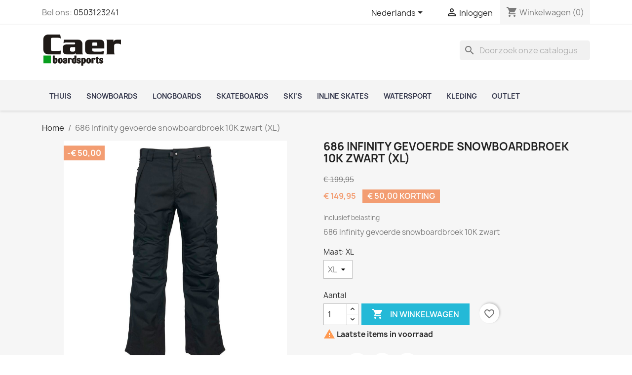

--- FILE ---
content_type: text/html; charset=utf-8
request_url: https://caerboardsports.nl/nl/home/408-686-infinity-insulated-snowboardbroek-10k-zwart.html
body_size: 24202
content:
<!-- begin catalog/product.tpl -->

 


<!doctype html>
<html lang="nl-NL">

  <head>
    
      

  <meta charset="utf-8">


  <meta http-equiv="x-ua-compatible" content="ie=edge">



  <title>686 Infinity gevoerde snowboardbroek 10K zwart (XL)</title>
  
    
<!-- begin modules/psxdesign/views/templates/hook/displayFontTags.tpl -->
<link rel="preconnect" href="https://fonts.googleapis.com">
<link rel="preconnect" href="https://fonts.gstatic.com" crossorigin>

<!-- end modules/psxdesign/views/templates/hook/displayFontTags.tpl -->

  
  <meta name="description" content="686 Infinity gevoerde snowboardbroek 10K zwart">
  <meta name="keywords" content="">
        <link rel="canonical" href="https://caerboardsports.nl/nl/home/408-686-infinity-insulated-snowboardbroek-10k-zwart.html">
    
          <link rel="alternate" href="https://caerboardsports.nl/nl/home/408-686-infinity-insulated-snowboardbroek-10k-zwart.html" hreflang="nl-nl">
          <link rel="alternate" href="https://caerboardsports.nl/gb/home/408-686-infinity-insulated-snowboard-pant-10k-black.html" hreflang="en-gb">
          <link rel="alternate" href="https://caerboardsports.nl/de/home/408-686-infinity-insulated-snowboardhose-10k-schwarz.html" hreflang="de-de">
          <link rel="alternate" href="https://caerboardsports.nl/fr/home/408-686-infinity-insulated-snowboardbroek-10k-zwart.html" hreflang="fr-fr">
      
  
  
    <script type="application/ld+json">
  {
    "@context": "https://schema.org",
    "@type": "Organization",
    "name" : "Caer boardsports",
    "url" : "https://caerboardsports.nl/nl/"
         ,"logo": {
        "@type": "ImageObject",
        "url":"https://caerboardsports.nl/img/logo-1717668972.jpg"
      }
      }
</script>

<script type="application/ld+json">
  {
    "@context": "https://schema.org",
    "@type": "WebPage",
    "isPartOf": {
      "@type": "WebSite",
      "url":  "https://caerboardsports.nl/nl/",
      "name": "Caer boardsports"
    },
    "name": "686 Infinity gevoerde snowboardbroek 10K zwart (XL)",
    "url":  "https://caerboardsports.nl/nl/home/408-686-infinity-insulated-snowboardbroek-10k-zwart.html"
  }
</script>


  <script type="application/ld+json">
    {
      "@context": "https://schema.org",
      "@type": "BreadcrumbList",
      "itemListElement": [
                  {
            "@type": "ListItem",
            "position": 1,
            "name": "Home",
            "item": "https://caerboardsports.nl/nl/"
          },                  {
            "@type": "ListItem",
            "position": 2,
            "name": "686 Infinity gevoerde snowboardbroek 10K zwart (XL)",
            "item": "https://caerboardsports.nl/nl/home/408-686-infinity-insulated-snowboardbroek-10k-zwart.html"
          }              ]
    }
  </script>
  
  
  
      <script type="application/ld+json">
  {
    "@context": "https://schema.org/",
    "@type": "Product",
    "name": "686 Infinity gevoerde snowboardbroek 10K zwart (XL)",
    "description": "686 Infinity gevoerde snowboardbroek 10K zwart",
    "category": "Home",
    "image" :"https://caerboardsports.nl/1062-home_default/686-infinity-insulated-snowboardbroek-10k-zwart.jpg",    "sku": "21156",
    "mpn": "21156"
        ,
    "brand": {
      "@type": "Brand",
      "name": "686 kleding"
    }
            ,
    "weight": {
        "@context": "https://schema.org",
        "@type": "QuantitativeValue",
        "value": "3.000000",
        "unitCode": "Kg"
    }
        ,
    "offers": {
      "@type": "Offer",
      "priceCurrency": "EUR",
      "name": "686 Infinity gevoerde snowboardbroek 10K zwart (XL)",
      "price": "149.95",
      "url": "https://caerboardsports.nl/nl/home/408-557-686-infinity-insulated-snowboardbroek-10k-zwart.html#/9-kledingmaat-xl",
      "priceValidUntil": "2026-02-01",
              "image": ["https://caerboardsports.nl/1062-large_default/686-infinity-insulated-snowboardbroek-10k-zwart.jpg","https://caerboardsports.nl/1061-large_default/686-infinity-insulated-snowboardbroek-10k-zwart.jpg","https://caerboardsports.nl/1063-large_default/686-infinity-insulated-snowboardbroek-10k-zwart.jpg"],
            "sku": "21156",
      "mpn": "21156",
                        "availability": "https://schema.org/InStock",
      "seller": {
        "@type": "Organization",
        "name": "Caer boardsports"
      }
    }
      }
</script>

  
  
    
  

  
    <meta property="og:title" content="686 Infinity gevoerde snowboardbroek 10K zwart (XL)" />
    <meta property="og:description" content="686 Infinity gevoerde snowboardbroek 10K zwart" />
    <meta property="og:url" content="https://caerboardsports.nl/nl/home/408-686-infinity-insulated-snowboardbroek-10k-zwart.html" />
    <meta property="og:site_name" content="Caer boardsports" />
        



  <meta name="viewport" content="width=device-width, initial-scale=1">



  <link rel="icon" type="image/vnd.microsoft.icon" href="https://caerboardsports.nl/img/favicon.ico?1717668972">
  <link rel="shortcut icon" type="image/x-icon" href="https://caerboardsports.nl/img/favicon.ico?1717668972">



    <link rel="stylesheet" href="https://caerboardsports.nl/themes/classic/assets/css/theme.css" type="text/css" media="all">
  <link rel="stylesheet" href="https://caerboardsports.nl/modules/blockreassurance/views/dist/front.css" type="text/css" media="all">
  <link rel="stylesheet" href="https://caerboardsports.nl/modules/ps_socialfollow/views/css/ps_socialfollow.css" type="text/css" media="all">
  <link rel="stylesheet" href="https://caerboardsports.nl/modules/ps_searchbar/ps_searchbar.css" type="text/css" media="all">
  <link rel="stylesheet" href="https://caerboardsports.nl/modules/productcomments/views/css/productcomments.css" type="text/css" media="all">
  <link rel="stylesheet" href="https://caerboardsports.nl/modules/ets_prettymenu/views/css/transition_default.css" type="text/css" media="all">
  <link rel="stylesheet" href="https://caerboardsports.nl/modules/ets_prettymenu/views/css/mobile_left.css" type="text/css" media="all">
  <link rel="stylesheet" href="https://caerboardsports.nl/modules/ets_prettymenu/views/css/font_megamenu.css" type="text/css" media="all">
  <link rel="stylesheet" href="https://caerboardsports.nl/modules/ets_prettymenu/views/css/fix17.css" type="text/css" media="all">
  <link rel="stylesheet" href="https://caerboardsports.nl/js/jquery/ui/themes/base/minified/jquery-ui.min.css" type="text/css" media="all">
  <link rel="stylesheet" href="https://caerboardsports.nl/js/jquery/ui/themes/base/minified/jquery.ui.theme.min.css" type="text/css" media="all">
  <link rel="stylesheet" href="https://caerboardsports.nl/modules/blockwishlist/public/wishlist.css" type="text/css" media="all">
  <link rel="stylesheet" href="https://caerboardsports.nl/modules/pixel_cloudflare_turnstile/views/css/turnstile.css" type="text/css" media="all">
  <link rel="stylesheet" href="https://caerboardsports.nl/modules/ps_imageslider/css/homeslider.css" type="text/css" media="all">




    <script type="text/javascript" src="https://challenges.cloudflare.com/turnstile/v0/api.js" async></script>


  <script type="text/javascript">
        var blockwishlistController = "https:\/\/caerboardsports.nl\/nl\/module\/blockwishlist\/action";
        var prestashop = {"cart":{"products":[],"totals":{"total":{"type":"total","label":"Totaal","amount":0,"value":"\u20ac\u00a00,00"},"total_including_tax":{"type":"total","label":"Totaal (incl. btw)","amount":0,"value":"\u20ac\u00a00,00"},"total_excluding_tax":{"type":"total","label":"Totaal (excl. btw)","amount":0,"value":"\u20ac\u00a00,00"}},"subtotals":{"products":{"type":"products","label":"Subtotaal","amount":0,"value":"\u20ac\u00a00,00"},"discounts":null,"shipping":{"type":"shipping","label":"Verzending","amount":0,"value":""},"tax":null},"products_count":0,"summary_string":"0 artikelen","vouchers":{"allowed":0,"added":[]},"discounts":[],"minimalPurchase":15,"minimalPurchaseRequired":"Een minimum totaal aankoopbedrag van \u20ac\u00a015,00 (excl. btw is vereist om uw bestelling te valideren, uw huidig totaal bedrag in de winkelwagen is \u20ac\u00a00,00 (excl. btw)."},"currency":{"id":1,"name":"Euro","iso_code":"EUR","iso_code_num":"978","sign":"\u20ac"},"customer":{"lastname":null,"firstname":null,"email":null,"birthday":null,"newsletter":null,"newsletter_date_add":null,"optin":null,"website":null,"company":null,"siret":null,"ape":null,"is_logged":false,"gender":{"type":null,"name":null},"addresses":[]},"country":{"id_zone":9,"id_currency":0,"call_prefix":31,"iso_code":"NL","active":"1","contains_states":"1","need_identification_number":"0","need_zip_code":"1","zip_code_format":"NNNN LL","display_tax_label":"1","name":"Nederland","id":13},"language":{"name":"Nederlands (Dutch)","iso_code":"nl","locale":"nl-NL","language_code":"nl-nl","active":"1","is_rtl":"0","date_format_lite":"d-m-Y","date_format_full":"d-m-Y H:i:s","id":1},"page":{"title":"","canonical":"https:\/\/caerboardsports.nl\/nl\/home\/408-686-infinity-insulated-snowboardbroek-10k-zwart.html","meta":{"title":"686 Infinity gevoerde snowboardbroek 10K zwart (XL)","description":"686 Infinity gevoerde snowboardbroek 10K zwart","keywords":"","robots":"index"},"page_name":"product","body_classes":{"lang-nl":true,"lang-rtl":false,"country-NL":true,"currency-EUR":true,"layout-full-width":true,"page-product":true,"tax-display-enabled":true,"page-customer-account":false,"product-id-408":true,"product-686 Infinity gevoerde snowboardbroek 10K zwart (XL)":true,"product-id-category-2":true,"product-id-manufacturer-91":true,"product-id-supplier-0":true,"product-available-for-order":true},"admin_notifications":[],"password-policy":{"feedbacks":{"0":"Erg zwak","1":"Zwak","2":"gemiddeld","3":"Sterk","4":"Erg sterk","Straight rows of keys are easy to guess":"Rechte rijen toetsen zijn gemakkelijk te raden","Short keyboard patterns are easy to guess":"Korte toetsenbordpatronen zijn gemakkelijk te raden","Use a longer keyboard pattern with more turns":"Gebruik een langer toetsenbordpatroon met meer beurten","Repeats like \"aaa\" are easy to guess":"Herhalingen zoals \"aaa\" zijn gemakkelijk te raden","Repeats like \"abcabcabc\" are only slightly harder to guess than \"abc\"":"Herhalingen zoals \"abcabcabc\" zijn slechts iets moeilijker te raden dan \"abc\"","Sequences like abc or 6543 are easy to guess":"Reeksen zoals \"abc\" of \"6543\" zijn gemakkelijk te raden","Recent years are easy to guess":"Recente jaren zijn gemakkelijk te raden","Dates are often easy to guess":"Datums zijn vaak gemakkelijk te raden","This is a top-10 common password":"Dit is een top-10 veelgebruikt wachtwoord","This is a top-100 common password":"Dit is een top-100 veelgebruikt wachtwoord","This is a very common password":"Dit is een veelgebruikt wachtwoord","This is similar to a commonly used password":"Dit is vergelijkbaar met een veelgebruikt wachtwoord","A word by itself is easy to guess":"Een woord op zich is gemakkelijk te raden","Names and surnames by themselves are easy to guess":"Namen en achternamen zijn op zichzelf gemakkelijk te raden","Common names and surnames are easy to guess":"Veelvoorkomende namen en achternamen zijn gemakkelijk te raden","Use a few words, avoid common phrases":"Gebruik een paar woorden, vermijd veelvoorkomende zinnen","No need for symbols, digits, or uppercase letters":"Geen symbolen, cijfers of hoofdletters nodig","Avoid repeated words and characters":"Vermijd herhaalde woorden en tekens","Avoid sequences":"Vermijd reeksen","Avoid recent years":"Vermijd recente jaren","Avoid years that are associated with you":"Vermijd jaren die aan jou zijn gekoppeld","Avoid dates and years that are associated with you":"Vermijd datums en jaren die aan jou zijn gekoppeld","Capitalization doesn't help very much":"Hoofdletters helpen niet veel","All-uppercase is almost as easy to guess as all-lowercase":"Geheel in hoofdletters is bijna net zo gemakkelijk te raden als geheel in kleine letters","Reversed words aren't much harder to guess":"Omgekeerde woorden zijn niet veel moeilijker te raden","Predictable substitutions like '@' instead of 'a' don't help very much":"Voorspelbare vervangingen zoals \"@\" in plaats van \"a\" helpen niet erg","Add another word or two. Uncommon words are better.":"Voeg nog een of twee woorden toe. Ongewone woorden zijn beter."}}},"shop":{"name":"Caer boardsports","logo":"https:\/\/caerboardsports.nl\/img\/logo-1717668972.jpg","stores_icon":"https:\/\/caerboardsports.nl\/img\/logo_stores.png","favicon":"https:\/\/caerboardsports.nl\/img\/favicon.ico"},"core_js_public_path":"\/themes\/","urls":{"base_url":"https:\/\/caerboardsports.nl\/","current_url":"https:\/\/caerboardsports.nl\/nl\/home\/408-686-infinity-insulated-snowboardbroek-10k-zwart.html","shop_domain_url":"https:\/\/caerboardsports.nl","img_ps_url":"https:\/\/caerboardsports.nl\/img\/","img_cat_url":"https:\/\/caerboardsports.nl\/img\/c\/","img_lang_url":"https:\/\/caerboardsports.nl\/img\/l\/","img_prod_url":"https:\/\/caerboardsports.nl\/img\/p\/","img_manu_url":"https:\/\/caerboardsports.nl\/img\/m\/","img_sup_url":"https:\/\/caerboardsports.nl\/img\/su\/","img_ship_url":"https:\/\/caerboardsports.nl\/img\/s\/","img_store_url":"https:\/\/caerboardsports.nl\/img\/st\/","img_col_url":"https:\/\/caerboardsports.nl\/img\/co\/","img_url":"https:\/\/caerboardsports.nl\/themes\/classic\/assets\/img\/","css_url":"https:\/\/caerboardsports.nl\/themes\/classic\/assets\/css\/","js_url":"https:\/\/caerboardsports.nl\/themes\/classic\/assets\/js\/","pic_url":"https:\/\/caerboardsports.nl\/upload\/","theme_assets":"https:\/\/caerboardsports.nl\/themes\/classic\/assets\/","theme_dir":"https:\/\/caerboardsports.nl\/themes\/classic\/","pages":{"address":"https:\/\/caerboardsports.nl\/nl\/adres","addresses":"https:\/\/caerboardsports.nl\/nl\/adressen","authentication":"https:\/\/caerboardsports.nl\/nl\/aanmelden","manufacturer":"https:\/\/caerboardsports.nl\/nl\/merken","cart":"https:\/\/caerboardsports.nl\/nl\/winkelmandje","category":"https:\/\/caerboardsports.nl\/nl\/index.php?controller=category","cms":"https:\/\/caerboardsports.nl\/nl\/index.php?controller=cms","contact":"https:\/\/caerboardsports.nl\/nl\/contact-opnemen","discount":"https:\/\/caerboardsports.nl\/nl\/korting","guest_tracking":"https:\/\/caerboardsports.nl\/nl\/bestelling-volgen-als-gast","history":"https:\/\/caerboardsports.nl\/nl\/besteloverzicht","identity":"https:\/\/caerboardsports.nl\/nl\/identiteit","index":"https:\/\/caerboardsports.nl\/nl\/","my_account":"https:\/\/caerboardsports.nl\/nl\/mijn-account","order_confirmation":"https:\/\/caerboardsports.nl\/nl\/order-bevestiging","order_detail":"https:\/\/caerboardsports.nl\/nl\/index.php?controller=order-detail","order_follow":"https:\/\/caerboardsports.nl\/nl\/bestelling-volgen","order":"https:\/\/caerboardsports.nl\/nl\/bestelling","order_return":"https:\/\/caerboardsports.nl\/nl\/index.php?controller=order-return","order_slip":"https:\/\/caerboardsports.nl\/nl\/bestel-bon","pagenotfound":"https:\/\/caerboardsports.nl\/nl\/pagina-niet-gevonden","password":"https:\/\/caerboardsports.nl\/nl\/wachtwoord-opvragen","pdf_invoice":"https:\/\/caerboardsports.nl\/nl\/index.php?controller=pdf-invoice","pdf_order_return":"https:\/\/caerboardsports.nl\/nl\/index.php?controller=pdf-order-return","pdf_order_slip":"https:\/\/caerboardsports.nl\/nl\/index.php?controller=pdf-order-slip","prices_drop":"https:\/\/caerboardsports.nl\/nl\/aanbiedingen","product":"https:\/\/caerboardsports.nl\/nl\/index.php?controller=product","registration":"https:\/\/caerboardsports.nl\/nl\/registratie","search":"https:\/\/caerboardsports.nl\/nl\/zoeken","sitemap":"https:\/\/caerboardsports.nl\/nl\/sitemap","stores":"https:\/\/caerboardsports.nl\/nl\/winkels","supplier":"https:\/\/caerboardsports.nl\/nl\/leveranciers","new_products":"https:\/\/caerboardsports.nl\/nl\/nieuwe-producten","brands":"https:\/\/caerboardsports.nl\/nl\/merken","register":"https:\/\/caerboardsports.nl\/nl\/registratie","order_login":"https:\/\/caerboardsports.nl\/nl\/bestelling?login=1"},"alternative_langs":{"nl-nl":"https:\/\/caerboardsports.nl\/nl\/home\/408-686-infinity-insulated-snowboardbroek-10k-zwart.html","en-gb":"https:\/\/caerboardsports.nl\/gb\/home\/408-686-infinity-insulated-snowboard-pant-10k-black.html","de-de":"https:\/\/caerboardsports.nl\/de\/home\/408-686-infinity-insulated-snowboardhose-10k-schwarz.html","fr-fr":"https:\/\/caerboardsports.nl\/fr\/home\/408-686-infinity-insulated-snowboardbroek-10k-zwart.html"},"actions":{"logout":"https:\/\/caerboardsports.nl\/nl\/?mylogout="},"no_picture_image":{"bySize":{"small_default":{"url":"https:\/\/caerboardsports.nl\/img\/p\/nl-default-small_default.jpg","width":98,"height":98},"cart_default":{"url":"https:\/\/caerboardsports.nl\/img\/p\/nl-default-cart_default.jpg","width":125,"height":125},"home_default":{"url":"https:\/\/caerboardsports.nl\/img\/p\/nl-default-home_default.jpg","width":250,"height":250},"medium_default":{"url":"https:\/\/caerboardsports.nl\/img\/p\/nl-default-medium_default.jpg","width":452,"height":452},"large_default":{"url":"https:\/\/caerboardsports.nl\/img\/p\/nl-default-large_default.jpg","width":800,"height":800}},"small":{"url":"https:\/\/caerboardsports.nl\/img\/p\/nl-default-small_default.jpg","width":98,"height":98},"medium":{"url":"https:\/\/caerboardsports.nl\/img\/p\/nl-default-home_default.jpg","width":250,"height":250},"large":{"url":"https:\/\/caerboardsports.nl\/img\/p\/nl-default-large_default.jpg","width":800,"height":800},"legend":""}},"configuration":{"display_taxes_label":true,"display_prices_tax_incl":true,"is_catalog":false,"show_prices":true,"opt_in":{"partner":true},"quantity_discount":{"type":"discount","label":"Eenheidskorting"},"voucher_enabled":0,"return_enabled":0},"field_required":[],"breadcrumb":{"links":[{"title":"Home","url":"https:\/\/caerboardsports.nl\/nl\/"},{"title":"686 Infinity gevoerde snowboardbroek 10K zwart (XL)","url":"https:\/\/caerboardsports.nl\/nl\/home\/408-686-infinity-insulated-snowboardbroek-10k-zwart.html"}],"count":2},"link":{"protocol_link":"https:\/\/","protocol_content":"https:\/\/"},"time":1768662320,"static_token":"f853656da46b77a1b80fefd6885de0b0","token":"c957ae5ee358cfdccb12d3ba99ec3451","debug":true};
        var prestashopFacebookAjaxController = "https:\/\/caerboardsports.nl\/nl\/module\/ps_facebook\/Ajax";
        var productsAlreadyTagged = [];
        var psemailsubscription_subscription = "https:\/\/caerboardsports.nl\/nl\/module\/ps_emailsubscription\/subscription";
        var psr_icon_color = "#F19D76";
        var removeFromWishlistUrl = "https:\/\/caerboardsports.nl\/nl\/module\/blockwishlist\/action?action=deleteProductFromWishlist";
        var wishlistAddProductToCartUrl = "https:\/\/caerboardsports.nl\/nl\/module\/blockwishlist\/action?action=addProductToCart";
        var wishlistUrl = "https:\/\/caerboardsports.nl\/nl\/module\/blockwishlist\/view";
      </script>



  
<!-- begin modules/ps_facebook/views/templates/hook/header.tpl -->
<!-- Facebook Pixel Code -->

<script>
    !function(f,b,e,v,n,t,s)
    {if(f.fbq)return;n=f.fbq=function(){n.callMethod? n.callMethod.apply(n,arguments):n.queue.push(arguments)};
    if(!f._fbq)f._fbq=n;n.push=n;n.loaded=!0;n.version='2.0';n.agent='plprestashop-download'; // n.agent to keep because of partnership
    n.queue=[];t=b.createElement(e);t.async=!0;
    t.src=v;s=b.getElementsByTagName(e)[0];
    s.parentNode.insertBefore(t,s)}(window, document,'script', 'https://connect.facebook.net/en_US/fbevents.js');

    // Allow third-party modules to disable Pixel
    fbq('consent', !!window.doNotConsentToPixel ? 'revoke' : 'grant');

            fbq('init', '794666853563667', {"ct":null,"country":null,"zp":null,"ph":null,"gender":null,"fn":null,"ln":null,"em":null,"bd":null,"st":null});
        
    fbq('track', 'PageView');
</script>

<noscript>
    <img height="1" width="1" style="display:none" src="https://www.facebook.com/tr?id=794666853563667&ev=PageView&noscript=1"/>
</noscript>

<!-- End Facebook Pixel Code -->

<!-- Set Facebook Pixel Product Export -->
        <meta property="og:type" content="product">
      <meta property="og:url" content="https://caerboardsports.nl/nl/home/408-686-infinity-insulated-snowboardbroek-10k-zwart.html">
      <meta property="og:title" content="686 Infinity gevoerde snowboardbroek 10K zwart (XL)">
      <meta property="og:site_name" content="Caer boardsports">
      <meta property="og:description" content="686 Infinity gevoerde snowboardbroek 10K zwart">
      <meta property="og:image" content="https://caerboardsports.nl/1062-large_default/686-infinity-insulated-snowboardbroek-10k-zwart.jpg">
                <meta property="product:pretax_price:amount" content="123.92562">
          <meta property="product:pretax_price:currency" content="EUR">
          <meta property="product:price:amount" content="149.95">
          <meta property="product:price:currency" content="EUR">
                      <meta property="product:weight:value" content="3.000000">
          <meta property="product:weight:units" content="Kg">
                    <meta property="product:brand" content="686 kleding">
            <meta property="product:availability" content="in stock">
      <meta property="product:condition" content="new">
      <meta property="product:retailer_item_id" content="408-557">
      <meta property="product:item_group_id" content="408">
      <meta property="product:category" content=""/>
  <!-- END OF Set Facebook Pixel Product Export -->

<!-- end modules/ps_facebook/views/templates/hook/header.tpl -->

<!-- begin modules/ps_facebook/views/templates/hook/fbTrack.tpl -->
    
        <script>
            fbq(
                'track',
                'ViewContent',
                {"currency":"eur","content_ids":["408-557"],"contents":[{"id":"408-557","title":"686 Infinity gevoerde snowboardbroek 10K zwart (XL)","category":"Home","item_price":123.92562,"brand":"686 kleding"}],"content_type":"product","value":123.92562},
                {"eventID":"ViewContent_1768662320_696ba5306caf53.30288171"}
            );
        </script>
    

<!-- end modules/ps_facebook/views/templates/hook/fbTrack.tpl -->

<!-- begin modules/ps_googleanalytics/views/templates/hook/ps_googleanalytics.tpl -->
<script async src="https://www.googletagmanager.com/gtag/js?id=G-LM2XC6TNE8"></script>
<script>
  window.dataLayer = window.dataLayer || [];
  function gtag(){dataLayer.push(arguments);}
  gtag('js', new Date());
  gtag(
    'config',
    'G-LM2XC6TNE8',
    {
      'debug_mode':false
                      }
  );
</script>


<!-- end modules/ps_googleanalytics/views/templates/hook/ps_googleanalytics.tpl -->

<!-- begin modules/ets_prettymenu/views/templates/hook/header.tpl -->
<style>
.prmn_tab_li_content {
    background-color: #fff;
    border-top: 1px solid #ddd;
    color: #555555;
    fill: #555555;
}
.prmn_tabs_li:first-child > .prmn_tab_li_content{
    border-top: 1px solid #dddddd!important;
}
.prmn_tabs_li:last-child {
    border-bottom: 1px solid #ddd;
}



/*------------------------------------------------*/
.ets_prmn_megamenu{
    background: #f4f4f4;
}
.ets_prmn_megamenu_content{
    color: #34374c;
    fill: #34374c;
    line-height: 60px;
    font-family: ;
    font-size: 14px;
}
.prmn_menus_li > a{
    font-size: 14px;
}
@media (min-width: 768px){
    .prmn_menus_li:hover,.click_open_submenu.open{
        background: a;
    }
    li.prmn_menus_li.prmn_has_sub:hover > a:after{
        background: a;
    }
}


.prmn_menus_li:hover > a,.click_open_submenu.open > a,
#header .prmn_menus_li:hover > a,#header .click_open_submenu.open > a{
    color: #d5000a;
    fill: #d5000a;
}
.prmn_menus_li{
    font-size: 14px;
}
@media (min-width: 768px){
    li.prmn_menus_li:not(:last-child){
        border-right: 1px solid a!important;
    }
}


.prmn_tab_li_content{
    color: a;
    fill: a;
    background: a;
    border-top: 1px solid a;
}
.prmn_tabs_li.open.prmn_tabs_has_content .prmn_tab_li_content .prmn_tab_name::before{
    border-right-color: a;
}
.preview.mobile li.prmn_menus_li{
    border-bottom-color: a;
}
/* #e41369 */
@media (min-width:768px){
    .prmn_tabs_li.open .prmn_tab_li_content,
    .prmn_tabs_li:hover .prmn_tab_li_content{
        color: #e41369;
        fill: #e41369;
        background: a;
    }
}
.prmn_tabs_li.prmn_tabs_has_content:hover .prmn_tab_li_content .prmn_tab_name::before,
.prmn_tabs_li.prmn_tabs_has_content.open .prmn_tab_li_content .prmn_tab_name::before{
    border-color: a;
}
.ets_prmn_block  > .h4{
    color: a;
    fill: a;
    border-bottom: 1px solid a!important;
    font-family: ;
    font-size: 14px
}
.ets_prmn_block .product-desc {
  color: a;
  font-size: 14px;
  font-family: ;
}
.ets_prmn_block  > .h4:hover{
    color: a;
}

.ets_prmn_block,
.ets_prmn_block_content,
.ets_prmn_block p{
    color: a;
}

#header .ets_prmn_block_content a,
.ets_prmn_block_content a{
    color: a;
}
.ets_prmn_block_content .has-sub > a:after{
    border-top-color: a;
}
#header .ets_prmn_block_content a:hover,
.ets_prmn_block_content a:hover{
    color: a;
}
.ets_prmn_block_content .has-sub > a:hover:after{
    border-top-color: a;
}
.ets_prmn_megamenu .prmn_columns_ul{
    background-color: a;
}

.prmn_tabs_li > .prmn_columns_contents_ul,
.ets_prmn_block_content li.has-sub > .ets_prmn_categories{
    background-color: a!important;
}
.prmn_menus_li {
    height: 60px;
}
.prmn_menu_width_fixed .prmn_menus_ul{
    width: 1170px;
    max-width: 100%;
}
.ets_prmn_megamenu.prmn_menu_width_fixed .container{
    width: 1170px;
}
@media (min-width: 1200px){
    .ets_prmn_megamenu.prmn_menu_width_fixed .prmn_menus_li.prmn_sub_align_auto > .prmn_columns_ul{
        width: 1170px!important;
    }
}
.prmn_block_type_product .ets_prmn_block_content a,
#header .prmn_block_type_product .ets_prmn_block_content a{
    color: a;
    font-family: ;
    font-size: 14px;
}
.prmn_block_type_product .ets_prmn_block_content a:hover,
#header .prmn_block_type_product .ets_prmn_block_content a:hover{
    color: a;
}
.prmn_block_type_product .product-price-and-shipping span,
.prmn_blocks_ul .prmn_block_type_product .price.product-price,
.prmn_block_type_product .content_price span {
    color: a;
    font-family: ;
    font-size: 14px;
}
.prmn_block_type_product .product-price-and-shipping .regular-price,
.prmn_block_type_product .content_price .old-price{
    color: a;
    font-size: 14px;
}
.prmn_columns_contents_ul,
.prmn_columns_contents_ul p{
    font-family: ;
    font-size: 14px;
}

.prmn_tabs_li .prmn_tab_li_content {
    font-family: ;
    font-size: 14px;
}

.ets_prmn_block_content{
    font-family: ;
    font-size: 14px
}
.ets_prmn_megamenu .clock-group .base,
.ets_prmn_megamenu .normal-clock .digits .text,
.ets_prmn_megamenu .clock.flip-clock .flap{
    color: #ffffff;
}
.ets_prmn_megamenu .flip-clock .clock-group .digit,
.ets_prmn_megamenu .normal-clock .digits,
.ets_prmn_megamenu .clock.flip-clock .flap:before{
    background:#000000;
    border-color:#000000;
}
@media (max-width: 767px) {
    .ets_prmn_megamenu .prmn_menus_ul .close_menu {
        background: #000000;
    }
}
</style>
<!-- end modules/ets_prettymenu/views/templates/hook/header.tpl -->









    
  <meta property="og:type" content="product">
      <meta property="og:image" content="https://caerboardsports.nl/1062-large_default/686-infinity-insulated-snowboardbroek-10k-zwart.jpg">
  
      <meta property="product:pretax_price:amount" content="123.92562">
    <meta property="product:pretax_price:currency" content="EUR">
    <meta property="product:price:amount" content="149.95">
    <meta property="product:price:currency" content="EUR">
      <meta property="product:weight:value" content="3.000000">
  <meta property="product:weight:units" content="Kg">
  
  </head>

  <body id="product" class="lang-nl country-nl currency-eur layout-full-width page-product tax-display-enabled product-id-408 product-686-infinity-gevoerde-snowboardbroek-10k-zwart--xl product-id-category-2 product-id-manufacturer-91 product-id-supplier-0 product-available-for-order">

    
      
    

    <main>
      
              

      <header id="header">
        
          
  <div class="header-banner">
    
  </div>



  <nav class="header-nav">
    <div class="container">
      <div class="row">
        <div class="hidden-sm-down">
          <div class="col-md-5 col-xs-12">
            
<!-- begin module:ps_contactinfo/nav.tpl -->
<!-- begin /var/www/vhosts/caerboardsports.nl/httpdocs/themes/classic/modules/ps_contactinfo/nav.tpl --><div id="_desktop_contact_link">
  <div id="contact-link">
                Bel ons: <a href='tel:0503123241'>0503123241</a>
      </div>
</div>
<!-- end /var/www/vhosts/caerboardsports.nl/httpdocs/themes/classic/modules/ps_contactinfo/nav.tpl -->
<!-- end module:ps_contactinfo/nav.tpl -->

          </div>
          <div class="col-md-7 right-nav">
              
<!-- begin module:ps_languageselector/ps_languageselector.tpl -->
<!-- begin /var/www/vhosts/caerboardsports.nl/httpdocs/themes/classic/modules/ps_languageselector/ps_languageselector.tpl --><div id="_desktop_language_selector">
  <div class="language-selector-wrapper">
    <span id="language-selector-label" class="hidden-md-up">Taal:</span>
    <div class="language-selector dropdown js-dropdown">
      <button data-toggle="dropdown" class="hidden-sm-down btn-unstyle" aria-haspopup="true" aria-expanded="false" aria-label="Vervolgkeuzelijst taal">
        <span class="expand-more">Nederlands</span>
        <i class="material-icons expand-more">&#xE5C5;</i>
      </button>
      <ul class="dropdown-menu hidden-sm-down" aria-labelledby="language-selector-label">
                  <li  class="current" >
            <a href="https://caerboardsports.nl/nl/home/408-686-infinity-insulated-snowboardbroek-10k-zwart.html" class="dropdown-item" data-iso-code="nl">Nederlands</a>
          </li>
                  <li >
            <a href="https://caerboardsports.nl/gb/home/408-686-infinity-insulated-snowboard-pant-10k-black.html" class="dropdown-item" data-iso-code="gb">English GB</a>
          </li>
                  <li >
            <a href="https://caerboardsports.nl/de/home/408-686-infinity-insulated-snowboardhose-10k-schwarz.html" class="dropdown-item" data-iso-code="de">Deutsch</a>
          </li>
                  <li >
            <a href="https://caerboardsports.nl/fr/home/408-686-infinity-insulated-snowboardbroek-10k-zwart.html" class="dropdown-item" data-iso-code="fr">Français</a>
          </li>
              </ul>
      <select class="link hidden-md-up" aria-labelledby="language-selector-label">
                  <option value="https://caerboardsports.nl/nl/home/408-686-infinity-insulated-snowboardbroek-10k-zwart.html" selected="selected" data-iso-code="nl">
            Nederlands
          </option>
                  <option value="https://caerboardsports.nl/gb/home/408-686-infinity-insulated-snowboard-pant-10k-black.html" data-iso-code="gb">
            English GB
          </option>
                  <option value="https://caerboardsports.nl/de/home/408-686-infinity-insulated-snowboardhose-10k-schwarz.html" data-iso-code="de">
            Deutsch
          </option>
                  <option value="https://caerboardsports.nl/fr/home/408-686-infinity-insulated-snowboardbroek-10k-zwart.html" data-iso-code="fr">
            Français
          </option>
              </select>
    </div>
  </div>
</div>
<!-- end /var/www/vhosts/caerboardsports.nl/httpdocs/themes/classic/modules/ps_languageselector/ps_languageselector.tpl -->
<!-- end module:ps_languageselector/ps_languageselector.tpl -->

<!-- begin module:ps_customersignin/ps_customersignin.tpl -->
<!-- begin /var/www/vhosts/caerboardsports.nl/httpdocs/themes/classic/modules/ps_customersignin/ps_customersignin.tpl --><div id="_desktop_user_info">
  <div class="user-info">
          <a
        href="https://caerboardsports.nl/nl/aanmelden?back=https%3A%2F%2Fcaerboardsports.nl%2Fnl%2Fhome%2F408-686-infinity-insulated-snowboardbroek-10k-zwart.html"
        title="Inloggen voor uw klantaccount"
        rel="nofollow"
      >
        <i class="material-icons">&#xE7FF;</i>
        <span class="hidden-sm-down">Inloggen</span>
      </a>
      </div>
</div>
<!-- end /var/www/vhosts/caerboardsports.nl/httpdocs/themes/classic/modules/ps_customersignin/ps_customersignin.tpl -->
<!-- end module:ps_customersignin/ps_customersignin.tpl -->

<!-- begin module:ps_shoppingcart/ps_shoppingcart.tpl -->
<!-- begin /var/www/vhosts/caerboardsports.nl/httpdocs/themes/classic/modules/ps_shoppingcart/ps_shoppingcart.tpl --><div id="_desktop_cart">
  <div class="blockcart cart-preview inactive" data-refresh-url="//caerboardsports.nl/nl/module/ps_shoppingcart/ajax">
    <div class="header">
              <i class="material-icons shopping-cart" aria-hidden="true">shopping_cart</i>
        <span class="hidden-sm-down">Winkelwagen</span>
        <span class="cart-products-count">(0)</span>
          </div>
  </div>
</div>
<!-- end /var/www/vhosts/caerboardsports.nl/httpdocs/themes/classic/modules/ps_shoppingcart/ps_shoppingcart.tpl -->
<!-- end module:ps_shoppingcart/ps_shoppingcart.tpl -->

          </div>
        </div>
        <div class="hidden-md-up text-sm-center mobile">
          <div class="float-xs-left" id="menu-icon">
            <i class="material-icons d-inline">&#xE5D2;</i>
          </div>
          <div class="float-xs-right" id="_mobile_cart"></div>
          <div class="float-xs-right" id="_mobile_user_info"></div>
          <div class="top-logo" id="_mobile_logo"></div>
          <div class="clearfix"></div>
        </div>
      </div>
    </div>
  </nav>



  <div class="header-top">
    <div class="container">
       <div class="row">
        <div class="col-md-2 hidden-sm-down" id="_desktop_logo">
                                    
  <a href="https://caerboardsports.nl/nl/">
    <img
      class="logo img-fluid"
      src="https://caerboardsports.nl/img/logo-1717668972.jpg"
      alt="Caer boardsports"
      width="900"
      height="355">
  </a>

                              </div>
        <div class="header-top-right col-md-10 col-sm-12 position-static">
          
<!-- begin module:ps_searchbar/ps_searchbar.tpl -->
<!-- begin /var/www/vhosts/caerboardsports.nl/httpdocs/modules/ps_searchbar/ps_searchbar.tpl -->
<div id="search_widget" class="search-widgets" data-search-controller-url="//caerboardsports.nl/nl/zoeken">
  <form method="get" action="//caerboardsports.nl/nl/zoeken">
    <input type="hidden" name="controller" value="search">
    <i class="material-icons search" aria-hidden="true">search</i>
    <input type="text" name="s" value="" placeholder="Doorzoek onze catalogus" aria-label="Zoeken">
    <i class="material-icons clear" aria-hidden="true">clear</i>
  </form>
</div>
<!-- end /var/www/vhosts/caerboardsports.nl/httpdocs/modules/ps_searchbar/ps_searchbar.tpl -->
<!-- end module:ps_searchbar/ps_searchbar.tpl -->

        </div>
      </div>
      <div id="mobile_top_menu_wrapper" class="row hidden-md-up" style="display:none;">
        <div class="js-top-menu mobile" id="_mobile_top_menu"></div>
        <div class="js-top-menu-bottom">
          <div id="_mobile_currency_selector"></div>
          <div id="_mobile_language_selector"></div>
          <div id="_mobile_contact_link"></div>
        </div>
      </div>
    </div>
  </div>
  
<!-- begin modules/ets_prettymenu/views/templates/hook/megamenu.tpl -->
    <div class="ets_prmn_megamenu
    ets_transition_default 
    ets_transition_mobile_floating
     prmn_enabled_sticky 
     prmn_no_sticky_mobile 
     prmn_center_sticky     no_menu_bg_active     prmn_menu_width_auto     hover     ">
        <div class="ets_prmn_megamenu_content">
            <div class="container">
                <div class="ets_prmn_megamenu_content_content">
                    <div class="ybc-menu-toggle ybc-menu-btn closed">
                        <span class="ybc-menu-button-toggle_icon">
                            <i class="icon-bar"></i>
                            <i class="icon-bar"></i>
                            <i class="icon-bar"></i>
                        </span>
                        Menu
                    </div>
                    
<!-- begin modules/ets_prettymenu/views/templates/hook/menu-html.tpl -->
    <ul class="prmn_menus_ul auto">
        <li class="close_menu">
            <div class="pull-left">
                <span class="prmn_menus_back">
                    <i class="icon-bar"></i>
                    <i class="icon-bar"></i>
                    <i class="icon-bar"></i>
                </span>
                Menu
            </div>
            <div class="pull-right">
                <i class="ets_svg icon_angle_left">
                    <svg width="18" height="18" viewBox="0 0 1792 1792" xmlns="http://www.w3.org/2000/svg"><path d="M1203 544q0 13-10 23l-393 393 393 393q10 10 10 23t-10 23l-50 50q-10 10-23 10t-23-10l-466-466q-10-10-10-23t10-23l466-466q10-10 23-10t23 10l50 50q10 10 10 23z"/></svg>
                </i>
                Back
                <i class="ets_svg icon_angle_right">
                    <svg width="18" height="18" viewBox="0 0 1792 1792" xmlns="http://www.w3.org/2000/svg"><path d="M1171 960q0 13-10 23l-466 466q-10 10-23 10t-23-10l-50-50q-10-10-10-23t10-23l393-393-393-393q-10-10-10-23t10-23l50-50q10-10 23-10t23 10l466 466q10 10 10 23z"/></svg>
                </i>
            </div>
        </li>
                    <li class="prmn_menus_li prmn_sub_align_auto hover "
                >
                <a  href="https://caerboardsports.nl/nl/"
                        style="">
                    <span class="prmn_menu_content_title"  style="text-transform: uppercase; font-weight: bolder;">
                                                Thuis
                                                                    </span>
                </a>
                                                                                                    </li>
                    <li class="prmn_menus_li prmn_sub_align_auto hover "
                >
                <a  href="https://caerboardsports.nl/nl/3-snowboards"
                        style="">
                    <span class="prmn_menu_content_title"  style="text-transform: uppercase; font-weight: bolder;">
                                                Snowboards
                                                                    </span>
                </a>
                                                                                                    </li>
                    <li class="prmn_menus_li prmn_sub_align_auto hover "
                >
                <a  href="https://caerboardsports.nl/nl/6-lonboards"
                        style="">
                    <span class="prmn_menu_content_title"  style="text-transform: uppercase; font-weight: bolder;">
                                                Longboards
                                                                    </span>
                </a>
                                                                                                    </li>
                    <li class="prmn_menus_li prmn_sub_align_auto hover "
                >
                <a  href="https://caerboardsports.nl/nl/18-skateboards"
                        style="">
                    <span class="prmn_menu_content_title"  style="text-transform: uppercase; font-weight: bolder;">
                                                Skateboards
                                                                    </span>
                </a>
                                                                                                    </li>
                    <li class="prmn_menus_li prmn_sub_align_auto hover "
                >
                <a  href="https://caerboardsports.nl/nl/106-ski-s"
                        style="">
                    <span class="prmn_menu_content_title"  style="text-transform: uppercase; font-weight: bolder;">
                                                Ski's
                                                                    </span>
                </a>
                                                                                                    </li>
                    <li class="prmn_menus_li prmn_sub_align_auto hover "
                >
                <a  href="https://caerboardsports.nl/nl/56-inline-skates"
                        style="">
                    <span class="prmn_menu_content_title"  style="text-transform: uppercase; font-weight: bolder;">
                                                Inline skates
                                                                    </span>
                </a>
                                                                                                    </li>
                    <li class="prmn_menus_li prmn_sub_align_auto hover "
                >
                <a  href="https://caerboardsports.nl/nl/23-watersports"
                        style="">
                    <span class="prmn_menu_content_title"  style="text-transform: uppercase; font-weight: bolder;">
                                                Watersport
                                                                    </span>
                </a>
                                                                                                    </li>
                    <li class="prmn_menus_li prmn_sub_align_auto hover "
                >
                <a  href="https://caerboardsports.nl/nl/32-kleding"
                        style="">
                    <span class="prmn_menu_content_title"  style="text-transform: uppercase; font-weight: bolder;">
                                                Kleding
                                                                    </span>
                </a>
                                                                                                    </li>
                    <li class="prmn_menus_li prmn_sub_align_auto hover "
                >
                <a  href="https://caerboardsports.nl/nl/99-outlet"
                        style="">
                    <span class="prmn_menu_content_title"  style="text-transform: uppercase; font-weight: bolder;">
                                                Outlet
                                                                    </span>
                </a>
                                                                                                    </li>
            </ul>
<script type="text/javascript">
    var Days_text = 'Dag(en)';
    var Hours_text = 'uur(en)';
    var Mins_text = 'Min(s)';
    var Sec_text = 'Sec(s)';
</script>
<!-- end modules/ets_prettymenu/views/templates/hook/menu-html.tpl -->

                    
<!-- begin modules/ets_prettymenu/views/templates/hook/custom_menu.tpl -->

<!-- end modules/ets_prettymenu/views/templates/hook/custom_menu.tpl -->

                </div>
            </div>
        </div>
    </div>

<!-- end modules/ets_prettymenu/views/templates/hook/megamenu.tpl -->


        
      </header>

      <section id="wrapper">
        
          
<aside id="notifications">
  <div class="notifications-container container">
    
    
    
      </div>
</aside>
        

        
        <div class="container">
          
            <nav data-depth="2" class="breadcrumb">
  <ol>
    
              
          <li>
                          <a href="https://caerboardsports.nl/nl/"><span>Home</span></a>
                      </li>
        
              
          <li>
                          <span>686 Infinity gevoerde snowboardbroek 10K zwart (XL)</span>
                      </li>
        
          
  </ol>
</nav>
          

          <div class="row">
            

            
  <div id="content-wrapper" class="js-content-wrapper col-xs-12">
    
    

  <section id="main">
    <meta content="https://caerboardsports.nl/nl/home/408-557-686-infinity-insulated-snowboardbroek-10k-zwart.html#/9-kledingmaat-xl">

    <div class="row product-container js-product-container">
      <div class="col-md-6">
        
          <section class="page-content" id="content">
            
              
    <ul class="product-flags js-product-flags">
                    <li class="product-flag discount">-€ 50,00</li>
            </ul>


              
                <div class="images-container js-images-container">
  
    <div class="product-cover">
              <picture>
                              <img
            class="js-qv-product-cover img-fluid"
            src="https://caerboardsports.nl/1062-large_default/686-infinity-insulated-snowboardbroek-10k-zwart.jpg"
                          alt="686 Infinity gevoerde snowboardbroek 10K zwart"
              title="686 Infinity gevoerde snowboardbroek 10K zwart"
                        loading="lazy"
            width="800"
            height="800"
          >
        </picture>
        <div class="layer hidden-sm-down" data-toggle="modal" data-target="#product-modal">
          <i class="material-icons zoom-in">search</i>
        </div>
          </div>
  

  
    <div class="js-qv-mask mask">
      <ul class="product-images js-qv-product-images">
                  <li class="thumb-container js-thumb-container">
            <picture>
                                          <img
                class="thumb js-thumb  selected js-thumb-selected "
                data-image-medium-src="https://caerboardsports.nl/1062-medium_default/686-infinity-insulated-snowboardbroek-10k-zwart.jpg"
                data-image-medium-sources="{&quot;jpg&quot;:&quot;https:\/\/caerboardsports.nl\/1062-medium_default\/686-infinity-insulated-snowboardbroek-10k-zwart.jpg&quot;}"                data-image-large-src="https://caerboardsports.nl/1062-large_default/686-infinity-insulated-snowboardbroek-10k-zwart.jpg"
                data-image-large-sources="{&quot;jpg&quot;:&quot;https:\/\/caerboardsports.nl\/1062-large_default\/686-infinity-insulated-snowboardbroek-10k-zwart.jpg&quot;}"                src="https://caerboardsports.nl/1062-small_default/686-infinity-insulated-snowboardbroek-10k-zwart.jpg"
                                  alt="686 Infinity gevoerde snowboardbroek 10K zwart"
                  title="686 Infinity gevoerde snowboardbroek 10K zwart"
                                loading="lazy"
                width="98"
                height="98"
              >
            </picture>
          </li>
                  <li class="thumb-container js-thumb-container">
            <picture>
                                          <img
                class="thumb js-thumb "
                data-image-medium-src="https://caerboardsports.nl/1061-medium_default/686-infinity-insulated-snowboardbroek-10k-zwart.jpg"
                data-image-medium-sources="{&quot;jpg&quot;:&quot;https:\/\/caerboardsports.nl\/1061-medium_default\/686-infinity-insulated-snowboardbroek-10k-zwart.jpg&quot;}"                data-image-large-src="https://caerboardsports.nl/1061-large_default/686-infinity-insulated-snowboardbroek-10k-zwart.jpg"
                data-image-large-sources="{&quot;jpg&quot;:&quot;https:\/\/caerboardsports.nl\/1061-large_default\/686-infinity-insulated-snowboardbroek-10k-zwart.jpg&quot;}"                src="https://caerboardsports.nl/1061-small_default/686-infinity-insulated-snowboardbroek-10k-zwart.jpg"
                                  alt="686 Infinity gevoerde snowboardbroek 10K zwart (XL)"
                  title="686 Infinity gevoerde snowboardbroek 10K zwart (XL)"
                                loading="lazy"
                width="98"
                height="98"
              >
            </picture>
          </li>
                  <li class="thumb-container js-thumb-container">
            <picture>
                                          <img
                class="thumb js-thumb "
                data-image-medium-src="https://caerboardsports.nl/1063-medium_default/686-infinity-insulated-snowboardbroek-10k-zwart.jpg"
                data-image-medium-sources="{&quot;jpg&quot;:&quot;https:\/\/caerboardsports.nl\/1063-medium_default\/686-infinity-insulated-snowboardbroek-10k-zwart.jpg&quot;}"                data-image-large-src="https://caerboardsports.nl/1063-large_default/686-infinity-insulated-snowboardbroek-10k-zwart.jpg"
                data-image-large-sources="{&quot;jpg&quot;:&quot;https:\/\/caerboardsports.nl\/1063-large_default\/686-infinity-insulated-snowboardbroek-10k-zwart.jpg&quot;}"                src="https://caerboardsports.nl/1063-small_default/686-infinity-insulated-snowboardbroek-10k-zwart.jpg"
                                  alt="686 Infinity gevoerde snowboardbroek 10K zwart (XL)"
                  title="686 Infinity gevoerde snowboardbroek 10K zwart (XL)"
                                loading="lazy"
                width="98"
                height="98"
              >
            </picture>
          </li>
              </ul>
    </div>
  

</div>
              
              <div class="scroll-box-arrows">
                <i class="material-icons left">&#xE314;</i>
                <i class="material-icons right">&#xE315;</i>
              </div>

            
          </section>
        
        </div>
        <div class="col-md-6">
          
            
              <h1 class="h1">686 Infinity gevoerde snowboardbroek 10K zwart (XL)</h1>
            
          
          
              <div class="product-prices js-product-prices">
    
              <div class="product-discount">
          
          <span class="regular-price">€ 199,95</span>
        </div>
          

    
      <div
        class="product-price h5 has-discount">

        <div class="current-price">
          <span class='current-price-value' content="149.95">
                                      € 149,95
                      </span>

                                    <span class="discount discount-amount">
                  € 50,00 korting
              </span>
                              </div>

        
                  
      </div>
    

    
          

    
          

    
            

    

    <div class="tax-shipping-delivery-label">
              Inclusief belasting
            
      
                                          </div>
  </div>
          

          <div class="product-information">
            
              <div id="product-description-short-408" class="product-description"><p>686 Infinity gevoerde snowboardbroek 10K zwart</p></div>
            

            
            <div class="product-actions js-product-actions">
              
                <form action="https://caerboardsports.nl/nl/winkelmandje" method="post" id="add-to-cart-or-refresh">
                  <input type="hidden" name="token" value="f853656da46b77a1b80fefd6885de0b0">
                  <input type="hidden" name="id_product" value="408" id="product_page_product_id">
                  <input type="hidden" name="id_customization" value="0" id="product_customization_id" class="js-product-customization-id">

                  
                    <div class="product-variants js-product-variants">
          <div class="clearfix product-variants-item">
      <span class="control-label">Maat: 
                      XL                </span>
              <select
          class="form-control form-control-select"
          id="group_1"
          aria-label="Maat"
          data-product-attribute="1"
          name="group[1]">
                      <option value="9" title="XL" selected="selected">XL</option>
                  </select>
          </div>
      </div>
                  

                  
                                      

                  
                    <section class="product-discounts js-product-discounts">
  </section>
                  

                  
                    <div class="product-add-to-cart js-product-add-to-cart">
      <span class="control-label">Aantal</span>

    
      <div class="product-quantity clearfix">
        <div class="qty">
          <input
            type="number"
            name="qty"
            id="quantity_wanted"
            inputmode="numeric"
            pattern="[0-9]*"
                          value="1"
              min="1"
                        class="input-group"
            aria-label="Aantal"
          >
        </div>

        <div class="add">
          <button
            class="btn btn-primary add-to-cart"
            data-button-action="add-to-cart"
            type="submit"
                      >
            <i class="material-icons shopping-cart">&#xE547;</i>
            In winkelwagen
          </button>
        </div>

        
<!-- begin module:blockwishlist/views/templates/hook/product/add-button.tpl -->
<!-- begin /var/www/vhosts/caerboardsports.nl/httpdocs/modules/blockwishlist/views/templates/hook/product/add-button.tpl --><div
  class="wishlist-button"
  data-url="https://caerboardsports.nl/nl/module/blockwishlist/action?action=deleteProductFromWishlist"
  data-product-id="408"
  data-product-attribute-id="557"
  data-is-logged=""
  data-list-id="1"
  data-checked="true"
  data-is-product="true"
></div>

<!-- end /var/www/vhosts/caerboardsports.nl/httpdocs/modules/blockwishlist/views/templates/hook/product/add-button.tpl -->
<!-- end module:blockwishlist/views/templates/hook/product/add-button.tpl -->

      </div>
    

    
      <span id="product-availability" class="js-product-availability">
                              <i class="material-icons product-last-items">&#xE002;</i>
                    Laatste items in voorraad
              </span>
    

    
      <p class="product-minimal-quantity js-product-minimal-quantity">
              </p>
    
  </div>
                  

                  
                    <div class="product-additional-info js-product-additional-info">
  
<!-- begin module:ps_sharebuttons/views/templates/hook/ps_sharebuttons.tpl -->
<!-- begin /var/www/vhosts/caerboardsports.nl/httpdocs/themes/classic/modules/ps_sharebuttons/views/templates/hook/ps_sharebuttons.tpl -->

      <div class="social-sharing">
      <span>Delen</span>
      <ul>
                  <li class="facebook icon-gray"><a href="https://www.facebook.com/sharer.php?u=https%3A%2F%2Fcaerboardsports.nl%2Fnl%2Fhome%2F408-686-infinity-insulated-snowboardbroek-10k-zwart.html" class="text-hide" title="Delen" target="_blank" rel="noopener noreferrer">Delen</a></li>
                  <li class="twitter icon-gray"><a href="https://twitter.com/intent/tweet?text=686+Infinity+gevoerde+snowboardbroek+10K+zwart+%28XL%29 https%3A%2F%2Fcaerboardsports.nl%2Fnl%2Fhome%2F408-686-infinity-insulated-snowboardbroek-10k-zwart.html" class="text-hide" title="Tweet" target="_blank" rel="noopener noreferrer">Tweet</a></li>
                  <li class="pinterest icon-gray"><a href="https://www.pinterest.com/pin/create/button/?url=https%3A%2F%2Fcaerboardsports.nl%2Fnl%2Fhome%2F408-686-infinity-insulated-snowboardbroek-10k-zwart.html/&amp;media=https%3A%2F%2Fcaerboardsports.nl%2F1062%2F686-infinity-insulated-snowboardbroek-10k-zwart.jpg&amp;description=686+Infinity+gevoerde+snowboardbroek+10K+zwart+%28XL%29" class="text-hide" title="Pinterest" target="_blank" rel="noopener noreferrer">Pinterest</a></li>
              </ul>
    </div>
  
<!-- end /var/www/vhosts/caerboardsports.nl/httpdocs/themes/classic/modules/ps_sharebuttons/views/templates/hook/ps_sharebuttons.tpl -->
<!-- end module:ps_sharebuttons/views/templates/hook/ps_sharebuttons.tpl -->

<!-- begin module:productcomments/views/templates/hook/product-additional-info.tpl -->
<!-- begin /var/www/vhosts/caerboardsports.nl/httpdocs/modules/productcomments/views/templates/hook/product-additional-info.tpl -->
<!-- end /var/www/vhosts/caerboardsports.nl/httpdocs/modules/productcomments/views/templates/hook/product-additional-info.tpl -->
<!-- end module:productcomments/views/templates/hook/product-additional-info.tpl -->

</div>
                  

                                    
                </form>
              

            </div>

            
              
<!-- begin modules/blockreassurance/views/templates/hook/displayBlockProduct.tpl -->
<div class="blockreassurance_product">
        <div class="clearfix"></div>
</div>

<!-- end modules/blockreassurance/views/templates/hook/displayBlockProduct.tpl -->

            

            
              <div class="tabs">
                <ul class="nav nav-tabs" role="tablist">
                                      <li class="nav-item">
                       <a
                         class="nav-link active js-product-nav-active"
                         data-toggle="tab"
                         href="#description"
                         role="tab"
                         aria-controls="description"
                          aria-selected="true">Omschrijving</a>
                    </li>
                                    <li class="nav-item">
                    <a
                      class="nav-link"
                      data-toggle="tab"
                      href="#product-details"
                      role="tab"
                      aria-controls="product-details"
                      >Productdetails</a>
                  </li>
                                                    </ul>

                <div class="tab-content" id="tab-content">
                 <div class="tab-pane fade in active js-product-tab-active" id="description" role="tabpanel">
                   
                     <div class="product-description"><p>Een 686 favoriet in een tijdloze stijl en onverslaanbare functionaliteit:<br />Cargozakken om je spullen in op te bergen, kickpanels om de manchetten van je broek te beschermen en infiDRY® 10k-stof isolatie plus om je warm en droog te houden.</p>
<p>- 10.000 MM waterdicht/10.000 GM ademend + DWR <br />- infiDRY® 10.000 mm waterproof + DWR <br />- Volledig getapete Bemis® naden <br />- 40 grams Polyfill isolatie <br />- Air Flo™ mesh gevoerde binnenbeenopeningen <br />- Laarskruisje met kliksluiting <br />- Broek-jas Connect™systeem <br />- Bootsneeuwvanger en Boot Lace Hook <br />- Taille aanpassing aan buitenzijde<br />- 500D Cordura hoefijzerzoom <br />- Anti snij- en slijtage gecoat binnenste kickpaneel <br />- Liftticketoogje op riemlus</p></div>
                   
                 </div>

                 
                   <div class="js-product-details tab-pane fade"
     id="product-details"
     data-product="{&quot;id_shop_default&quot;:1,&quot;id_manufacturer&quot;:91,&quot;id_supplier&quot;:0,&quot;reference&quot;:&quot;21156&quot;,&quot;is_virtual&quot;:&quot;0&quot;,&quot;delivery_in_stock&quot;:&quot;&quot;,&quot;delivery_out_stock&quot;:&quot;&quot;,&quot;id_category_default&quot;:2,&quot;on_sale&quot;:&quot;0&quot;,&quot;online_only&quot;:&quot;0&quot;,&quot;ecotax&quot;:0,&quot;minimal_quantity&quot;:1,&quot;low_stock_threshold&quot;:0,&quot;low_stock_alert&quot;:&quot;0&quot;,&quot;price&quot;:&quot;\u20ac\u00a0149,95&quot;,&quot;unity&quot;:&quot;&quot;,&quot;unit_price&quot;:&quot;&quot;,&quot;unit_price_ratio&quot;:0,&quot;additional_shipping_cost&quot;:&quot;0.000000&quot;,&quot;customizable&quot;:0,&quot;text_fields&quot;:0,&quot;uploadable_files&quot;:0,&quot;active&quot;:&quot;1&quot;,&quot;redirect_type&quot;:&quot;default&quot;,&quot;id_type_redirected&quot;:0,&quot;available_for_order&quot;:&quot;1&quot;,&quot;available_date&quot;:null,&quot;show_condition&quot;:&quot;0&quot;,&quot;condition&quot;:&quot;new&quot;,&quot;show_price&quot;:&quot;1&quot;,&quot;indexed&quot;:&quot;1&quot;,&quot;visibility&quot;:&quot;both&quot;,&quot;cache_default_attribute&quot;:557,&quot;advanced_stock_management&quot;:&quot;0&quot;,&quot;date_add&quot;:&quot;2024-05-29 17:23:13&quot;,&quot;date_upd&quot;:&quot;2024-06-11 17:12:03&quot;,&quot;pack_stock_type&quot;:3,&quot;meta_description&quot;:&quot;&quot;,&quot;meta_keywords&quot;:&quot;&quot;,&quot;meta_title&quot;:&quot;&quot;,&quot;link_rewrite&quot;:&quot;686-infinity-insulated-snowboardbroek-10k-zwart&quot;,&quot;name&quot;:&quot;686 Infinity gevoerde snowboardbroek 10K zwart (XL)&quot;,&quot;description&quot;:&quot;&lt;p&gt;Een 686 favoriet in een tijdloze stijl en onverslaanbare functionaliteit:&lt;br \/&gt;Cargozakken om je spullen in op te bergen, kickpanels om de manchetten van je broek te beschermen en infiDRY\u00ae 10k-stof isolatie plus\u00a0om je warm en droog te houden.&lt;\/p&gt;\n&lt;p&gt;- 10.000 MM waterdicht\/10.000 GM ademend + DWR &lt;br \/&gt;- infiDRY\u00ae 10.000 mm waterproof + DWR &lt;br \/&gt;- Volledig getapete Bemis\u00ae naden &lt;br \/&gt;- 40 grams Polyfill isolatie &lt;br \/&gt;- Air Flo\u2122 mesh gevoerde binnenbeenopeningen &lt;br \/&gt;- Laarskruisje met kliksluiting &lt;br \/&gt;- Broek-jas Connect\u2122systeem &lt;br \/&gt;- Bootsneeuwvanger en Boot Lace Hook &lt;br \/&gt;- Taille aanpassing aan buitenzijde&lt;br \/&gt;- 500D Cordura hoefijzerzoom &lt;br \/&gt;- Anti snij- en slijtage gecoat binnenste kickpaneel &lt;br \/&gt;- Liftticketoogje op riemlus&lt;\/p&gt;&quot;,&quot;description_short&quot;:&quot;&lt;p&gt;686 Infinity gevoerde snowboardbroek 10K zwart&lt;\/p&gt;&quot;,&quot;available_now&quot;:&quot;&quot;,&quot;available_later&quot;:&quot;&quot;,&quot;id&quot;:408,&quot;id_product&quot;:408,&quot;out_of_stock&quot;:2,&quot;new&quot;:0,&quot;id_product_attribute&quot;:557,&quot;quantity_wanted&quot;:1,&quot;extraContent&quot;:[],&quot;allow_oosp&quot;:0,&quot;category&quot;:&quot;home&quot;,&quot;category_name&quot;:&quot;Home&quot;,&quot;link&quot;:&quot;https:\/\/caerboardsports.nl\/nl\/home\/408-686-infinity-insulated-snowboardbroek-10k-zwart.html&quot;,&quot;manufacturer_name&quot;:&quot;686 kleding&quot;,&quot;attribute_price&quot;:0,&quot;price_tax_exc&quot;:123.92562,&quot;price_without_reduction&quot;:199.95,&quot;reduction&quot;:50,&quot;specific_prices&quot;:{&quot;id_specific_price&quot;:163,&quot;id_specific_price_rule&quot;:0,&quot;id_cart&quot;:0,&quot;id_product&quot;:408,&quot;id_shop&quot;:1,&quot;id_shop_group&quot;:0,&quot;id_currency&quot;:0,&quot;id_country&quot;:0,&quot;id_group&quot;:0,&quot;id_customer&quot;:0,&quot;id_product_attribute&quot;:0,&quot;price&quot;:&quot;-1.000000&quot;,&quot;from_quantity&quot;:1,&quot;reduction&quot;:&quot;50.000000&quot;,&quot;reduction_tax&quot;:1,&quot;reduction_type&quot;:&quot;amount&quot;,&quot;from&quot;:&quot;0000-00-00 00:00:00&quot;,&quot;to&quot;:&quot;0000-00-00 00:00:00&quot;,&quot;score&quot;:34},&quot;quantity&quot;:1,&quot;quantity_all_versions&quot;:1,&quot;id_image&quot;:&quot;nl-default&quot;,&quot;features&quot;:[],&quot;attachments&quot;:[],&quot;virtual&quot;:0,&quot;pack&quot;:0,&quot;packItems&quot;:[],&quot;nopackprice&quot;:0,&quot;customization_required&quot;:false,&quot;attributes&quot;:{&quot;1&quot;:{&quot;id_attribute&quot;:9,&quot;id_attribute_group&quot;:1,&quot;name&quot;:&quot;XL&quot;,&quot;group&quot;:&quot;Kledingmaat&quot;,&quot;reference&quot;:&quot;2115604&quot;,&quot;ean13&quot;:&quot;&quot;,&quot;isbn&quot;:&quot;&quot;,&quot;upc&quot;:&quot;&quot;,&quot;mpn&quot;:&quot;&quot;,&quot;available_now&quot;:&quot;&quot;,&quot;available_later&quot;:&quot;&quot;}},&quot;rate&quot;:21,&quot;tax_name&quot;:&quot;BTW NL 21%&quot;,&quot;ecotax_rate&quot;:0,&quot;customizations&quot;:{&quot;fields&quot;:[]},&quot;id_customization&quot;:0,&quot;is_customizable&quot;:false,&quot;show_quantities&quot;:true,&quot;quantity_label&quot;:&quot;Item&quot;,&quot;quantity_discounts&quot;:[],&quot;customer_group_discount&quot;:0,&quot;images&quot;:[{&quot;cover&quot;:1,&quot;id_image&quot;:1062,&quot;legend&quot;:&quot;686 Infinity gevoerde snowboardbroek 10K zwart&quot;,&quot;position&quot;:1,&quot;bySize&quot;:{&quot;small_default&quot;:{&quot;url&quot;:&quot;https:\/\/caerboardsports.nl\/1062-small_default\/686-infinity-insulated-snowboardbroek-10k-zwart.jpg&quot;,&quot;width&quot;:98,&quot;height&quot;:98,&quot;sources&quot;:{&quot;jpg&quot;:&quot;https:\/\/caerboardsports.nl\/1062-small_default\/686-infinity-insulated-snowboardbroek-10k-zwart.jpg&quot;}},&quot;cart_default&quot;:{&quot;url&quot;:&quot;https:\/\/caerboardsports.nl\/1062-cart_default\/686-infinity-insulated-snowboardbroek-10k-zwart.jpg&quot;,&quot;width&quot;:125,&quot;height&quot;:125,&quot;sources&quot;:{&quot;jpg&quot;:&quot;https:\/\/caerboardsports.nl\/1062-cart_default\/686-infinity-insulated-snowboardbroek-10k-zwart.jpg&quot;}},&quot;home_default&quot;:{&quot;url&quot;:&quot;https:\/\/caerboardsports.nl\/1062-home_default\/686-infinity-insulated-snowboardbroek-10k-zwart.jpg&quot;,&quot;width&quot;:250,&quot;height&quot;:250,&quot;sources&quot;:{&quot;jpg&quot;:&quot;https:\/\/caerboardsports.nl\/1062-home_default\/686-infinity-insulated-snowboardbroek-10k-zwart.jpg&quot;}},&quot;medium_default&quot;:{&quot;url&quot;:&quot;https:\/\/caerboardsports.nl\/1062-medium_default\/686-infinity-insulated-snowboardbroek-10k-zwart.jpg&quot;,&quot;width&quot;:452,&quot;height&quot;:452,&quot;sources&quot;:{&quot;jpg&quot;:&quot;https:\/\/caerboardsports.nl\/1062-medium_default\/686-infinity-insulated-snowboardbroek-10k-zwart.jpg&quot;}},&quot;large_default&quot;:{&quot;url&quot;:&quot;https:\/\/caerboardsports.nl\/1062-large_default\/686-infinity-insulated-snowboardbroek-10k-zwart.jpg&quot;,&quot;width&quot;:800,&quot;height&quot;:800,&quot;sources&quot;:{&quot;jpg&quot;:&quot;https:\/\/caerboardsports.nl\/1062-large_default\/686-infinity-insulated-snowboardbroek-10k-zwart.jpg&quot;}}},&quot;small&quot;:{&quot;url&quot;:&quot;https:\/\/caerboardsports.nl\/1062-small_default\/686-infinity-insulated-snowboardbroek-10k-zwart.jpg&quot;,&quot;width&quot;:98,&quot;height&quot;:98,&quot;sources&quot;:{&quot;jpg&quot;:&quot;https:\/\/caerboardsports.nl\/1062-small_default\/686-infinity-insulated-snowboardbroek-10k-zwart.jpg&quot;}},&quot;medium&quot;:{&quot;url&quot;:&quot;https:\/\/caerboardsports.nl\/1062-home_default\/686-infinity-insulated-snowboardbroek-10k-zwart.jpg&quot;,&quot;width&quot;:250,&quot;height&quot;:250,&quot;sources&quot;:{&quot;jpg&quot;:&quot;https:\/\/caerboardsports.nl\/1062-home_default\/686-infinity-insulated-snowboardbroek-10k-zwart.jpg&quot;}},&quot;large&quot;:{&quot;url&quot;:&quot;https:\/\/caerboardsports.nl\/1062-large_default\/686-infinity-insulated-snowboardbroek-10k-zwart.jpg&quot;,&quot;width&quot;:800,&quot;height&quot;:800,&quot;sources&quot;:{&quot;jpg&quot;:&quot;https:\/\/caerboardsports.nl\/1062-large_default\/686-infinity-insulated-snowboardbroek-10k-zwart.jpg&quot;}},&quot;associatedVariants&quot;:[]},{&quot;cover&quot;:null,&quot;id_image&quot;:1061,&quot;legend&quot;:&quot;686 Infinity gevoerde snowboardbroek 10K zwart (XL)&quot;,&quot;position&quot;:2,&quot;bySize&quot;:{&quot;small_default&quot;:{&quot;url&quot;:&quot;https:\/\/caerboardsports.nl\/1061-small_default\/686-infinity-insulated-snowboardbroek-10k-zwart.jpg&quot;,&quot;width&quot;:98,&quot;height&quot;:98,&quot;sources&quot;:{&quot;jpg&quot;:&quot;https:\/\/caerboardsports.nl\/1061-small_default\/686-infinity-insulated-snowboardbroek-10k-zwart.jpg&quot;}},&quot;cart_default&quot;:{&quot;url&quot;:&quot;https:\/\/caerboardsports.nl\/1061-cart_default\/686-infinity-insulated-snowboardbroek-10k-zwart.jpg&quot;,&quot;width&quot;:125,&quot;height&quot;:125,&quot;sources&quot;:{&quot;jpg&quot;:&quot;https:\/\/caerboardsports.nl\/1061-cart_default\/686-infinity-insulated-snowboardbroek-10k-zwart.jpg&quot;}},&quot;home_default&quot;:{&quot;url&quot;:&quot;https:\/\/caerboardsports.nl\/1061-home_default\/686-infinity-insulated-snowboardbroek-10k-zwart.jpg&quot;,&quot;width&quot;:250,&quot;height&quot;:250,&quot;sources&quot;:{&quot;jpg&quot;:&quot;https:\/\/caerboardsports.nl\/1061-home_default\/686-infinity-insulated-snowboardbroek-10k-zwart.jpg&quot;}},&quot;medium_default&quot;:{&quot;url&quot;:&quot;https:\/\/caerboardsports.nl\/1061-medium_default\/686-infinity-insulated-snowboardbroek-10k-zwart.jpg&quot;,&quot;width&quot;:452,&quot;height&quot;:452,&quot;sources&quot;:{&quot;jpg&quot;:&quot;https:\/\/caerboardsports.nl\/1061-medium_default\/686-infinity-insulated-snowboardbroek-10k-zwart.jpg&quot;}},&quot;large_default&quot;:{&quot;url&quot;:&quot;https:\/\/caerboardsports.nl\/1061-large_default\/686-infinity-insulated-snowboardbroek-10k-zwart.jpg&quot;,&quot;width&quot;:800,&quot;height&quot;:800,&quot;sources&quot;:{&quot;jpg&quot;:&quot;https:\/\/caerboardsports.nl\/1061-large_default\/686-infinity-insulated-snowboardbroek-10k-zwart.jpg&quot;}}},&quot;small&quot;:{&quot;url&quot;:&quot;https:\/\/caerboardsports.nl\/1061-small_default\/686-infinity-insulated-snowboardbroek-10k-zwart.jpg&quot;,&quot;width&quot;:98,&quot;height&quot;:98,&quot;sources&quot;:{&quot;jpg&quot;:&quot;https:\/\/caerboardsports.nl\/1061-small_default\/686-infinity-insulated-snowboardbroek-10k-zwart.jpg&quot;}},&quot;medium&quot;:{&quot;url&quot;:&quot;https:\/\/caerboardsports.nl\/1061-home_default\/686-infinity-insulated-snowboardbroek-10k-zwart.jpg&quot;,&quot;width&quot;:250,&quot;height&quot;:250,&quot;sources&quot;:{&quot;jpg&quot;:&quot;https:\/\/caerboardsports.nl\/1061-home_default\/686-infinity-insulated-snowboardbroek-10k-zwart.jpg&quot;}},&quot;large&quot;:{&quot;url&quot;:&quot;https:\/\/caerboardsports.nl\/1061-large_default\/686-infinity-insulated-snowboardbroek-10k-zwart.jpg&quot;,&quot;width&quot;:800,&quot;height&quot;:800,&quot;sources&quot;:{&quot;jpg&quot;:&quot;https:\/\/caerboardsports.nl\/1061-large_default\/686-infinity-insulated-snowboardbroek-10k-zwart.jpg&quot;}},&quot;associatedVariants&quot;:[]},{&quot;cover&quot;:null,&quot;id_image&quot;:1063,&quot;legend&quot;:&quot;686 Infinity gevoerde snowboardbroek 10K zwart (XL)&quot;,&quot;position&quot;:3,&quot;bySize&quot;:{&quot;small_default&quot;:{&quot;url&quot;:&quot;https:\/\/caerboardsports.nl\/1063-small_default\/686-infinity-insulated-snowboardbroek-10k-zwart.jpg&quot;,&quot;width&quot;:98,&quot;height&quot;:98,&quot;sources&quot;:{&quot;jpg&quot;:&quot;https:\/\/caerboardsports.nl\/1063-small_default\/686-infinity-insulated-snowboardbroek-10k-zwart.jpg&quot;}},&quot;cart_default&quot;:{&quot;url&quot;:&quot;https:\/\/caerboardsports.nl\/1063-cart_default\/686-infinity-insulated-snowboardbroek-10k-zwart.jpg&quot;,&quot;width&quot;:125,&quot;height&quot;:125,&quot;sources&quot;:{&quot;jpg&quot;:&quot;https:\/\/caerboardsports.nl\/1063-cart_default\/686-infinity-insulated-snowboardbroek-10k-zwart.jpg&quot;}},&quot;home_default&quot;:{&quot;url&quot;:&quot;https:\/\/caerboardsports.nl\/1063-home_default\/686-infinity-insulated-snowboardbroek-10k-zwart.jpg&quot;,&quot;width&quot;:250,&quot;height&quot;:250,&quot;sources&quot;:{&quot;jpg&quot;:&quot;https:\/\/caerboardsports.nl\/1063-home_default\/686-infinity-insulated-snowboardbroek-10k-zwart.jpg&quot;}},&quot;medium_default&quot;:{&quot;url&quot;:&quot;https:\/\/caerboardsports.nl\/1063-medium_default\/686-infinity-insulated-snowboardbroek-10k-zwart.jpg&quot;,&quot;width&quot;:452,&quot;height&quot;:452,&quot;sources&quot;:{&quot;jpg&quot;:&quot;https:\/\/caerboardsports.nl\/1063-medium_default\/686-infinity-insulated-snowboardbroek-10k-zwart.jpg&quot;}},&quot;large_default&quot;:{&quot;url&quot;:&quot;https:\/\/caerboardsports.nl\/1063-large_default\/686-infinity-insulated-snowboardbroek-10k-zwart.jpg&quot;,&quot;width&quot;:800,&quot;height&quot;:800,&quot;sources&quot;:{&quot;jpg&quot;:&quot;https:\/\/caerboardsports.nl\/1063-large_default\/686-infinity-insulated-snowboardbroek-10k-zwart.jpg&quot;}}},&quot;small&quot;:{&quot;url&quot;:&quot;https:\/\/caerboardsports.nl\/1063-small_default\/686-infinity-insulated-snowboardbroek-10k-zwart.jpg&quot;,&quot;width&quot;:98,&quot;height&quot;:98,&quot;sources&quot;:{&quot;jpg&quot;:&quot;https:\/\/caerboardsports.nl\/1063-small_default\/686-infinity-insulated-snowboardbroek-10k-zwart.jpg&quot;}},&quot;medium&quot;:{&quot;url&quot;:&quot;https:\/\/caerboardsports.nl\/1063-home_default\/686-infinity-insulated-snowboardbroek-10k-zwart.jpg&quot;,&quot;width&quot;:250,&quot;height&quot;:250,&quot;sources&quot;:{&quot;jpg&quot;:&quot;https:\/\/caerboardsports.nl\/1063-home_default\/686-infinity-insulated-snowboardbroek-10k-zwart.jpg&quot;}},&quot;large&quot;:{&quot;url&quot;:&quot;https:\/\/caerboardsports.nl\/1063-large_default\/686-infinity-insulated-snowboardbroek-10k-zwart.jpg&quot;,&quot;width&quot;:800,&quot;height&quot;:800,&quot;sources&quot;:{&quot;jpg&quot;:&quot;https:\/\/caerboardsports.nl\/1063-large_default\/686-infinity-insulated-snowboardbroek-10k-zwart.jpg&quot;}},&quot;associatedVariants&quot;:[]}],&quot;cover&quot;:{&quot;cover&quot;:1,&quot;id_image&quot;:1062,&quot;legend&quot;:&quot;686 Infinity gevoerde snowboardbroek 10K zwart&quot;,&quot;position&quot;:1,&quot;bySize&quot;:{&quot;small_default&quot;:{&quot;url&quot;:&quot;https:\/\/caerboardsports.nl\/1062-small_default\/686-infinity-insulated-snowboardbroek-10k-zwart.jpg&quot;,&quot;width&quot;:98,&quot;height&quot;:98,&quot;sources&quot;:{&quot;jpg&quot;:&quot;https:\/\/caerboardsports.nl\/1062-small_default\/686-infinity-insulated-snowboardbroek-10k-zwart.jpg&quot;}},&quot;cart_default&quot;:{&quot;url&quot;:&quot;https:\/\/caerboardsports.nl\/1062-cart_default\/686-infinity-insulated-snowboardbroek-10k-zwart.jpg&quot;,&quot;width&quot;:125,&quot;height&quot;:125,&quot;sources&quot;:{&quot;jpg&quot;:&quot;https:\/\/caerboardsports.nl\/1062-cart_default\/686-infinity-insulated-snowboardbroek-10k-zwart.jpg&quot;}},&quot;home_default&quot;:{&quot;url&quot;:&quot;https:\/\/caerboardsports.nl\/1062-home_default\/686-infinity-insulated-snowboardbroek-10k-zwart.jpg&quot;,&quot;width&quot;:250,&quot;height&quot;:250,&quot;sources&quot;:{&quot;jpg&quot;:&quot;https:\/\/caerboardsports.nl\/1062-home_default\/686-infinity-insulated-snowboardbroek-10k-zwart.jpg&quot;}},&quot;medium_default&quot;:{&quot;url&quot;:&quot;https:\/\/caerboardsports.nl\/1062-medium_default\/686-infinity-insulated-snowboardbroek-10k-zwart.jpg&quot;,&quot;width&quot;:452,&quot;height&quot;:452,&quot;sources&quot;:{&quot;jpg&quot;:&quot;https:\/\/caerboardsports.nl\/1062-medium_default\/686-infinity-insulated-snowboardbroek-10k-zwart.jpg&quot;}},&quot;large_default&quot;:{&quot;url&quot;:&quot;https:\/\/caerboardsports.nl\/1062-large_default\/686-infinity-insulated-snowboardbroek-10k-zwart.jpg&quot;,&quot;width&quot;:800,&quot;height&quot;:800,&quot;sources&quot;:{&quot;jpg&quot;:&quot;https:\/\/caerboardsports.nl\/1062-large_default\/686-infinity-insulated-snowboardbroek-10k-zwart.jpg&quot;}}},&quot;small&quot;:{&quot;url&quot;:&quot;https:\/\/caerboardsports.nl\/1062-small_default\/686-infinity-insulated-snowboardbroek-10k-zwart.jpg&quot;,&quot;width&quot;:98,&quot;height&quot;:98,&quot;sources&quot;:{&quot;jpg&quot;:&quot;https:\/\/caerboardsports.nl\/1062-small_default\/686-infinity-insulated-snowboardbroek-10k-zwart.jpg&quot;}},&quot;medium&quot;:{&quot;url&quot;:&quot;https:\/\/caerboardsports.nl\/1062-home_default\/686-infinity-insulated-snowboardbroek-10k-zwart.jpg&quot;,&quot;width&quot;:250,&quot;height&quot;:250,&quot;sources&quot;:{&quot;jpg&quot;:&quot;https:\/\/caerboardsports.nl\/1062-home_default\/686-infinity-insulated-snowboardbroek-10k-zwart.jpg&quot;}},&quot;large&quot;:{&quot;url&quot;:&quot;https:\/\/caerboardsports.nl\/1062-large_default\/686-infinity-insulated-snowboardbroek-10k-zwart.jpg&quot;,&quot;width&quot;:800,&quot;height&quot;:800,&quot;sources&quot;:{&quot;jpg&quot;:&quot;https:\/\/caerboardsports.nl\/1062-large_default\/686-infinity-insulated-snowboardbroek-10k-zwart.jpg&quot;}},&quot;associatedVariants&quot;:[]},&quot;has_discount&quot;:true,&quot;discount_type&quot;:&quot;amount&quot;,&quot;discount_percentage&quot;:&quot;-5.000%&quot;,&quot;discount_percentage_absolute&quot;:&quot;5.000%&quot;,&quot;discount_amount&quot;:&quot;\u20ac\u00a050,00&quot;,&quot;discount_amount_to_display&quot;:&quot;-\u20ac\u00a050,00&quot;,&quot;price_amount&quot;:149.95,&quot;unit_price_full&quot;:&quot;&quot;,&quot;show_availability&quot;:true,&quot;availability_message&quot;:&quot;Laatste items in voorraad&quot;,&quot;availability_date&quot;:null,&quot;availability&quot;:&quot;last_remaining_items&quot;}"
     role="tabpanel"
  >
  
          <div class="product-manufacturer">
                  <a href="https://caerboardsports.nl/nl/brand/91-686-kleding">
            <img src="https://caerboardsports.nl/img/m/91.jpg" class="img img-fluid manufacturer-logo" alt="686 kleding" loading="lazy">
          </a>
              </div>
              <div class="product-reference">
        <label class="label">Referentie </label>
        <span>2115604</span>
      </div>
      

  
          <div class="product-quantities">
        <label class="label">Op voorraad</label>
        <span data-stock="1" data-allow-oosp="0">1 Item</span>
      </div>
      

  
      

  
    <div class="product-out-of-stock">
      
    </div>
  

  
      

    
      

  
      
</div>
                 

                 
                                    

                               </div>
            </div>
          
        </div>
      </div>
    </div>

    
          

    
      
<!-- begin module:productcomments/views/templates/hook/product-comments-list.tpl -->
<!-- begin /var/www/vhosts/caerboardsports.nl/httpdocs/modules/productcomments/views/templates/hook/product-comments-list.tpl --><script type="text/javascript">
  var productCommentUpdatePostErrorMessage = 'Excuses, uw beoordelingswaardering kan niet verstuurd worden.';
  var productCommentAbuseReportErrorMessage = 'Excuses, uw misbruik melding kan niet worden verstuurd.';
</script>

<div id="product-comments-list-header">
  <div class="comments-nb">
    <i class="material-icons chat" data-icon="chat"></i>
    Commentaar (0)
  </div>
  <!-- begin /var/www/vhosts/caerboardsports.nl/httpdocs/modules/productcomments/views/templates/hook/average-grade-stars.tpl -->
<!-- end /var/www/vhosts/caerboardsports.nl/httpdocs/modules/productcomments/views/templates/hook/average-grade-stars.tpl --></div>

<!-- begin /var/www/vhosts/caerboardsports.nl/httpdocs/modules/productcomments/views/templates/hook/empty-product-comment.tpl -->
<div id="empty-product-comment" class="product-comment-list-item">
      Geen klantenbeoordelingen op het moment.
  </div>
<!-- end /var/www/vhosts/caerboardsports.nl/httpdocs/modules/productcomments/views/templates/hook/empty-product-comment.tpl -->
<div id="product-comments-list"
  data-list-comments-url="https://caerboardsports.nl/nl/module/productcomments/ListComments?id_product=408"
  data-update-comment-usefulness-url="https://caerboardsports.nl/nl/module/productcomments/UpdateCommentUsefulness"
  data-report-comment-url="https://caerboardsports.nl/nl/module/productcomments/ReportComment"
  data-comment-item-prototype="&lt;!-- begin /var/www/vhosts/caerboardsports.nl/httpdocs/modules/productcomments/views/templates/hook/product-comment-item-prototype.tpl --&gt;
&lt;div class=&quot;product-comment-list-item row&quot; data-product-comment-id=&quot;@COMMENT_ID@&quot; data-product-id=&quot;@PRODUCT_ID@&quot;&gt;
  &lt;div class=&quot;col-sm-3 comment-infos&quot;&gt;
    &lt;div class=&quot;grade-stars&quot; data-grade=&quot;@COMMENT_GRADE@&quot;&gt;&lt;/div&gt;
    &lt;div class=&quot;comment-date&quot;&gt;
      @COMMENT_DATE@
    &lt;/div&gt;
    &lt;div class=&quot;comment-author&quot;&gt;
      Door @CUSTOMER_NAME@
    &lt;/div&gt;
  &lt;/div&gt;

  &lt;div class=&quot;col-sm-9 comment-content&quot;&gt;
    &lt;p class=&quot;h4&quot;&gt;@COMMENT_TITLE@&lt;/p&gt;
    &lt;p&gt;@COMMENT_COMMENT@&lt;/p&gt;
    &lt;div class=&quot;comment-buttons btn-group&quot;&gt;
              &lt;a class=&quot;useful-review&quot;&gt;
          &lt;i class=&quot;material-icons thumb_up&quot; data-icon=&quot;thumb_up&quot;&gt;&lt;/i&gt;
          &lt;span class=&quot;useful-review-value&quot;&gt;@COMMENT_USEFUL_ADVICES@&lt;/span&gt;
        &lt;/a&gt;
        &lt;a class=&quot;not-useful-review&quot;&gt;
          &lt;i class=&quot;material-icons thumb_down&quot; data-icon=&quot;thumb_down&quot;&gt;&lt;/i&gt;
          &lt;span class=&quot;not-useful-review-value&quot;&gt;@COMMENT_NOT_USEFUL_ADVICES@&lt;/span&gt;
        &lt;/a&gt;
            &lt;a class=&quot;report-abuse&quot; title=&quot;Rapporteer misbruik&quot;&gt;
        &lt;i class=&quot;material-icons flag&quot; data-icon=&quot;flag&quot;&gt;&lt;/i&gt;
      &lt;/a&gt;
    &lt;/div&gt;
  &lt;/div&gt;
&lt;/div&gt;
&lt;!-- end /var/www/vhosts/caerboardsports.nl/httpdocs/modules/productcomments/views/templates/hook/product-comment-item-prototype.tpl --&gt;"
  data-current-page="1"
  data-total-pages="0">
</div>

<div id="product-comments-list-footer">
  <div id="product-comments-list-pagination">
      </div>
  </div>

<!-- begin /var/www/vhosts/caerboardsports.nl/httpdocs/modules/productcomments/views/templates/hook/alert-modal.tpl -->

<script type="text/javascript">
  document.addEventListener("DOMContentLoaded", function() {
    const alertModal = $('#update-comment-usefulness-post-error');
    alertModal.on('hidden.bs.modal', function () {
      alertModal.modal('hide');
    });
  });
</script>

<div id="update-comment-usefulness-post-error" class="modal fade product-comment-modal" role="dialog" aria-hidden="true">
  <div class="modal-dialog" role="document">
    <div class="modal-content">
      <div class="modal-header">
        <p class="h2">
          <i class="material-icons error" data-icon="error"></i>
          Uw beoordelingswaardering kan niet worden verzonden
        </p>
      </div>
      <div class="modal-body">
        <div id="update-comment-usefulness-post-error-message">
          
        </div>
        <div class="post-comment-buttons">
          <button type="button" class="btn btn-comment btn-comment-huge" data-dismiss="modal">
            Oké
          </button>
        </div>
      </div>
    </div>
  </div>
</div>
<!-- end /var/www/vhosts/caerboardsports.nl/httpdocs/modules/productcomments/views/templates/hook/alert-modal.tpl -->
<!-- begin /var/www/vhosts/caerboardsports.nl/httpdocs/modules/productcomments/views/templates/hook/confirm-modal.tpl -->

<script type="text/javascript">
  document.addEventListener("DOMContentLoaded", function() {
    const confirmModal = $('#report-comment-confirmation');
    confirmModal.on('hidden.bs.modal', function () {
      confirmModal.modal('hide');
      confirmModal.trigger('modal:confirm', false);
    });

    $('.confirm-button', confirmModal).click(function() {
      confirmModal.trigger('modal:confirm', true);
    });
    $('.refuse-button', confirmModal).click(function() {
      confirmModal.trigger('modal:confirm', false);
    });
  });
</script>

<div id="report-comment-confirmation" class="modal fade product-comment-modal" role="dialog" aria-hidden="true">
  <div class="modal-dialog" role="document">
    <div class="modal-content">
      <div class="modal-header">
        <p class="h2">
          <i class="material-icons feedback" data-icon="feedback"></i>
          Rapporteer reactie
        </p>
      </div>
      <div class="modal-body">
        <div id="report-comment-confirmation-message">
          Bent u zeker dat u deze opmerking wil rapporteren?
        </div>
        <div class="post-comment-buttons">
          <button type="button" class="btn btn-comment-inverse btn-comment-huge refuse-button" data-dismiss="modal">
            Nee
          </button>
          <button type="button" class="btn btn-comment btn-comment-huge confirm-button" data-dismiss="modal">
            Ja
          </button>
        </div>
      </div>
    </div>
  </div>
</div>
<!-- end /var/www/vhosts/caerboardsports.nl/httpdocs/modules/productcomments/views/templates/hook/confirm-modal.tpl -->
<!-- begin /var/www/vhosts/caerboardsports.nl/httpdocs/modules/productcomments/views/templates/hook/alert-modal.tpl -->

<script type="text/javascript">
  document.addEventListener("DOMContentLoaded", function() {
    const alertModal = $('#report-comment-posted');
    alertModal.on('hidden.bs.modal', function () {
      alertModal.modal('hide');
    });
  });
</script>

<div id="report-comment-posted" class="modal fade product-comment-modal" role="dialog" aria-hidden="true">
  <div class="modal-dialog" role="document">
    <div class="modal-content">
      <div class="modal-header">
        <p class="h2">
          <i class="material-icons check_circle" data-icon="check_circle"></i>
          Melding verzonden
        </p>
      </div>
      <div class="modal-body">
        <div id="report-comment-posted-message">
          Uw opmerking is ingediend en zal door een beheerder worden behandeld.
        </div>
        <div class="post-comment-buttons">
          <button type="button" class="btn btn-comment btn-comment-huge" data-dismiss="modal">
            Oké
          </button>
        </div>
      </div>
    </div>
  </div>
</div>
<!-- end /var/www/vhosts/caerboardsports.nl/httpdocs/modules/productcomments/views/templates/hook/alert-modal.tpl -->
<!-- begin /var/www/vhosts/caerboardsports.nl/httpdocs/modules/productcomments/views/templates/hook/alert-modal.tpl -->

<script type="text/javascript">
  document.addEventListener("DOMContentLoaded", function() {
    const alertModal = $('#report-comment-post-error');
    alertModal.on('hidden.bs.modal', function () {
      alertModal.modal('hide');
    });
  });
</script>

<div id="report-comment-post-error" class="modal fade product-comment-modal" role="dialog" aria-hidden="true">
  <div class="modal-dialog" role="document">
    <div class="modal-content">
      <div class="modal-header">
        <p class="h2">
          <i class="material-icons error" data-icon="error"></i>
          Uw opmerking kan niet worden verzonden
        </p>
      </div>
      <div class="modal-body">
        <div id="report-comment-post-error-message">
          
        </div>
        <div class="post-comment-buttons">
          <button type="button" class="btn btn-comment btn-comment-huge" data-dismiss="modal">
            Oké
          </button>
        </div>
      </div>
    </div>
  </div>
</div>
<!-- end /var/www/vhosts/caerboardsports.nl/httpdocs/modules/productcomments/views/templates/hook/alert-modal.tpl --><!-- end /var/www/vhosts/caerboardsports.nl/httpdocs/modules/productcomments/views/templates/hook/product-comments-list.tpl -->
<!-- end module:productcomments/views/templates/hook/product-comments-list.tpl -->

<!-- begin module:productcomments/views/templates/hook/post-comment-modal.tpl -->
<!-- begin /var/www/vhosts/caerboardsports.nl/httpdocs/modules/productcomments/views/templates/hook/post-comment-modal.tpl -->
<script type="text/javascript">
  var productCommentPostErrorMessage = 'Excuses, uw beoordeling kan niet worden geplaatst.';
  var productCommentMandatoryMessage = 'Please choose a rating for your review.';
  var ratingChosen = false;
</script>

<div id="post-product-comment-modal" class="modal fade product-comment-modal" role="dialog" aria-hidden="true">
  <div class="modal-dialog" role="document">
    <div class="modal-content">
      <div class="modal-header">
        <p class="h2">Schrijf uw recensie</p>
        <button type="button" class="close" data-dismiss="modal" aria-label="Sluiten">
          <span aria-hidden="true">&times;</span>
        </button>
      </div>
      <div class="modal-body">
        <form id="post-product-comment-form" action="https://caerboardsports.nl/nl/module/productcomments/PostComment?id_product=408" method="POST">
          <div class="row">
            <div class="col-sm-2">
                              
                  <ul class="product-flags">
                                          <li class="product-flag discount">-€ 50,00</li>
                                      </ul>
                

                
                  <div class="product-cover">
                                          <img class="js-qv-product-cover" src="https://caerboardsports.nl/1062-medium_default/686-infinity-insulated-snowboardbroek-10k-zwart.jpg" alt="686 Infinity gevoerde snowboardbroek 10K zwart" title="686 Infinity gevoerde snowboardbroek 10K zwart" style="width:100%;" itemprop="image">
                                      </div>
                
                          </div>
            <div class="col-sm-4">
              <p class="h3">686 Infinity gevoerde snowboardbroek 10K zwart (XL)</p>
              
                <div itemprop="description"><p>686 Infinity gevoerde snowboardbroek 10K zwart</p></div>
              
            </div>
            <div class="col-sm-6">
                              <ul id="criterions_list">
                                      <li>
                      <div class="criterion-rating">
                        <label>Quality:</label>
                        <div
                          class="grade-stars"
                          data-grade="3"
                          data-input="criterion[1]">
                        </div>
                      </div>
                    </li>
                                  </ul>
                          </div>
          </div>

                      <div class="row">
              <div class="col-sm-8">
                <label class="form-label" for="comment_title">Aanhef<sup class="required">*</sup></label>
                <input id="comment_title" name="comment_title" type="text" value=""/>
              </div>
              <div class="col-sm-4">
                <label class="form-label" for="customer_name">Uw naam<sup class="required">*</sup></label>
                <input id="customer_name" name="customer_name" type="text" value=""/>
              </div>
            </div>
          
          <label class="form-label" for="comment_content">Beoordeling<sup class="required">*</sup></label>
          <textarea id="comment_content" name="comment_content"></textarea>

          

          <div class="row">
            <div class="col-sm-6">
              <p class="required"><sup>*</sup> Verplichte velden</p>
            </div>
            <div class="col-sm-6 post-comment-buttons">
              <button type="button" class="btn btn-comment-inverse btn-comment-big" data-dismiss="modal">
                Annuleren
              </button>
              <button type="submit" class="btn btn-comment btn-comment-big">
                Verstuur
              </button>
            </div>
          </div>
        </form>
      </div>
    </div>
  </div>
</div>

  <!-- begin /var/www/vhosts/caerboardsports.nl/httpdocs/modules/productcomments/views/templates/hook/alert-modal.tpl -->

<script type="text/javascript">
  document.addEventListener("DOMContentLoaded", function() {
    const alertModal = $('#product-comment-posted-modal');
    alertModal.on('hidden.bs.modal', function () {
      alertModal.modal('hide');
    });
  });
</script>

<div id="product-comment-posted-modal" class="modal fade product-comment-modal" role="dialog" aria-hidden="true">
  <div class="modal-dialog" role="document">
    <div class="modal-content">
      <div class="modal-header">
        <p class="h2">
          <i class="material-icons check_circle" data-icon="check_circle"></i>
          Beoordeling verstuurd
        </p>
      </div>
      <div class="modal-body">
        <div id="product-comment-posted-modal-message">
          Uw beoordeling is toegevoegd en wordt beschikbaar zodra deze is goedgekeurd.
        </div>
        <div class="post-comment-buttons">
          <button type="button" class="btn btn-comment btn-comment-huge" data-dismiss="modal">
            Oké
          </button>
        </div>
      </div>
    </div>
  </div>
</div>
<!-- end /var/www/vhosts/caerboardsports.nl/httpdocs/modules/productcomments/views/templates/hook/alert-modal.tpl -->
<!-- begin /var/www/vhosts/caerboardsports.nl/httpdocs/modules/productcomments/views/templates/hook/alert-modal.tpl -->

<script type="text/javascript">
  document.addEventListener("DOMContentLoaded", function() {
    const alertModal = $('#product-comment-post-error');
    alertModal.on('hidden.bs.modal', function () {
      alertModal.modal('hide');
    });
  });
</script>

<div id="product-comment-post-error" class="modal fade product-comment-modal" role="dialog" aria-hidden="true">
  <div class="modal-dialog" role="document">
    <div class="modal-content">
      <div class="modal-header">
        <p class="h2">
          <i class="material-icons error" data-icon="error"></i>
          Uw beoordeling kan niet worden verzonden
        </p>
      </div>
      <div class="modal-body">
        <div id="product-comment-post-error-message">
          
        </div>
        <div class="post-comment-buttons">
          <button type="button" class="btn btn-comment btn-comment-huge" data-dismiss="modal">
            Oké
          </button>
        </div>
      </div>
    </div>
  </div>
</div>
<!-- end /var/www/vhosts/caerboardsports.nl/httpdocs/modules/productcomments/views/templates/hook/alert-modal.tpl --><!-- end /var/www/vhosts/caerboardsports.nl/httpdocs/modules/productcomments/views/templates/hook/post-comment-modal.tpl -->
<!-- end module:productcomments/views/templates/hook/post-comment-modal.tpl -->

<!-- begin module:ps_categoryproducts/views/templates/hook/ps_categoryproducts.tpl -->
<!-- begin /var/www/vhosts/caerboardsports.nl/httpdocs/themes/classic/modules/ps_categoryproducts/views/templates/hook/ps_categoryproducts.tpl --><section class="featured-products clearfix mt-3">
  <h2>
          16 andere producten in dezelfde categorie:
      </h2>
  

<div class="products">
            
<div class="js-product product col-xs-12 col-sm-6 col-lg-4 col-xl-3">
  <article class="product-miniature js-product-miniature" data-id-product="183" data-id-product-attribute="243">
    <div class="thumbnail-container">
      <div class="thumbnail-top">
        
                      <a href="https://caerboardsports.nl/nl/home/183-243-brixton-arthur-short-sleeve-shirt-woven-navy.html#/4-kledingmaat-m" class="thumbnail product-thumbnail">
              <picture>
                                                <img
                  src="https://caerboardsports.nl/508-home_default/brixton-arthur-short-sleeve-shirt-woven-navy.jpg"
                  alt="Brixton Arthur short sleeve shirt woven navy"
                  loading="lazy"
                  data-full-size-image-url="https://caerboardsports.nl/508-large_default/brixton-arthur-short-sleeve-shirt-woven-navy.jpg"
                  width="250"
                  height="250"
                />
              </picture>
            </a>
                  

        <div class="highlighted-informations no-variants">
          
            <a class="quick-view js-quick-view" href="#" data-link-action="quickview">
              <i class="material-icons search">&#xE8B6;</i> Snel bekijken
            </a>
          

          
                      
        </div>
      </div>

      <div class="product-description">
        
                      <h2 class="h3 product-title"><a href="https://caerboardsports.nl/nl/home/183-243-brixton-arthur-short-sleeve-shirt-woven-navy.html#/4-kledingmaat-m" content="https://caerboardsports.nl/nl/home/183-243-brixton-arthur-short-sleeve-shirt-woven-navy.html#/4-kledingmaat-m">Brixton Arthur short sleeve...</a></h2>
                  

        
                      <div class="product-price-and-shipping">
              
              

              <span class="price" aria-label="Prijs">
                                                  € 59,95
                              </span>

              

              
            </div>
                  

        
          
<!-- begin module:productcomments/views/templates/hook/product-list-reviews.tpl -->
<!-- begin /var/www/vhosts/caerboardsports.nl/httpdocs/modules/productcomments/views/templates/hook/product-list-reviews.tpl -->

<div class="product-list-reviews" data-id="183" data-url="https://caerboardsports.nl/nl/module/productcomments/CommentGrade">
  <div class="grade-stars small-stars"></div>
  <div class="comments-nb"></div>
</div>
<!-- end /var/www/vhosts/caerboardsports.nl/httpdocs/modules/productcomments/views/templates/hook/product-list-reviews.tpl -->
<!-- end module:productcomments/views/templates/hook/product-list-reviews.tpl -->

        
      </div>

      
    <ul class="product-flags js-product-flags">
            </ul>

    </div>
  </article>
</div>

            
<div class="js-product product col-xs-12 col-sm-6 col-lg-4 col-xl-3">
  <article class="product-miniature js-product-miniature" data-id-product="743" data-id-product-attribute="0">
    <div class="thumbnail-container">
      <div class="thumbnail-top">
        
                      <a href="https://caerboardsports.nl/nl/home/743-picture-ski-bag-190cm-black.html" class="thumbnail product-thumbnail">
              <picture>
                                                <img
                  src="https://caerboardsports.nl/2128-home_default/picture-ski-bag-190cm-black.jpg"
                  alt="Picture skitas 190cm zwart"
                  loading="lazy"
                  data-full-size-image-url="https://caerboardsports.nl/2128-large_default/picture-ski-bag-190cm-black.jpg"
                  width="250"
                  height="250"
                />
              </picture>
            </a>
                  

        <div class="highlighted-informations no-variants">
          
            <a class="quick-view js-quick-view" href="#" data-link-action="quickview">
              <i class="material-icons search">&#xE8B6;</i> Snel bekijken
            </a>
          

          
                      
        </div>
      </div>

      <div class="product-description">
        
                      <h2 class="h3 product-title"><a href="https://caerboardsports.nl/nl/home/743-picture-ski-bag-190cm-black.html" content="https://caerboardsports.nl/nl/home/743-picture-ski-bag-190cm-black.html">Picture skitas 190cm zwart</a></h2>
                  

        
                      <div class="product-price-and-shipping">
              
              

              <span class="price" aria-label="Prijs">
                                                  € 64,95
                              </span>

              

              
            </div>
                  

        
          
<!-- begin module:productcomments/views/templates/hook/product-list-reviews.tpl -->
<!-- begin /var/www/vhosts/caerboardsports.nl/httpdocs/modules/productcomments/views/templates/hook/product-list-reviews.tpl -->

<div class="product-list-reviews" data-id="743" data-url="https://caerboardsports.nl/nl/module/productcomments/CommentGrade">
  <div class="grade-stars small-stars"></div>
  <div class="comments-nb"></div>
</div>
<!-- end /var/www/vhosts/caerboardsports.nl/httpdocs/modules/productcomments/views/templates/hook/product-list-reviews.tpl -->
<!-- end module:productcomments/views/templates/hook/product-list-reviews.tpl -->

        
      </div>

      
    <ul class="product-flags js-product-flags">
            </ul>

    </div>
  </article>
</div>

            
<div class="js-product product col-xs-12 col-sm-6 col-lg-4 col-xl-3">
  <article class="product-miniature js-product-miniature" data-id-product="203" data-id-product-attribute="0">
    <div class="thumbnail-container">
      <div class="thumbnail-top">
        
                      <a href="https://caerboardsports.nl/nl/home/203-blood-orange-morgan-pro-70-mm-wheels.html" class="thumbnail product-thumbnail">
              <picture>
                                                <img
                  src="https://caerboardsports.nl/573-home_default/blood-orange-morgan-pro-70-mm-wheels.jpg"
                  alt="Blood Orange Morgan Pro 70 mm wheels"
                  loading="lazy"
                  data-full-size-image-url="https://caerboardsports.nl/573-large_default/blood-orange-morgan-pro-70-mm-wheels.jpg"
                  width="250"
                  height="250"
                />
              </picture>
            </a>
                  

        <div class="highlighted-informations no-variants">
          
            <a class="quick-view js-quick-view" href="#" data-link-action="quickview">
              <i class="material-icons search">&#xE8B6;</i> Snel bekijken
            </a>
          

          
                      
        </div>
      </div>

      <div class="product-description">
        
                      <h2 class="h3 product-title"><a href="https://caerboardsports.nl/nl/home/203-blood-orange-morgan-pro-70-mm-wheels.html" content="https://caerboardsports.nl/nl/home/203-blood-orange-morgan-pro-70-mm-wheels.html">Blood Orange Morgan Pro 70...</a></h2>
                  

        
                      <div class="product-price-and-shipping">
              
              

              <span class="price" aria-label="Prijs">
                                                  € 89,95
                              </span>

              

              
            </div>
                  

        
          
<!-- begin module:productcomments/views/templates/hook/product-list-reviews.tpl -->
<!-- begin /var/www/vhosts/caerboardsports.nl/httpdocs/modules/productcomments/views/templates/hook/product-list-reviews.tpl -->

<div class="product-list-reviews" data-id="203" data-url="https://caerboardsports.nl/nl/module/productcomments/CommentGrade">
  <div class="grade-stars small-stars"></div>
  <div class="comments-nb"></div>
</div>
<!-- end /var/www/vhosts/caerboardsports.nl/httpdocs/modules/productcomments/views/templates/hook/product-list-reviews.tpl -->
<!-- end module:productcomments/views/templates/hook/product-list-reviews.tpl -->

        
      </div>

      
    <ul class="product-flags js-product-flags">
            </ul>

    </div>
  </article>
</div>

            
<div class="js-product product col-xs-12 col-sm-6 col-lg-4 col-xl-3">
  <article class="product-miniature js-product-miniature" data-id-product="591" data-id-product-attribute="1182">
    <div class="thumbnail-container">
      <div class="thumbnail-top">
        
                      <a href="https://caerboardsports.nl/nl/home/591-1182-globe-goodstock-8375-skate-deck-sahara.html#/293-breedte-83_en_meer" class="thumbnail product-thumbnail">
              <picture>
                                                <img
                  src="https://caerboardsports.nl/1656-home_default/globe-goodstock-8375-skate-deck-sahara.jpg"
                  alt="Globe Goodstock 8.375&quot; skate deck sahara"
                  loading="lazy"
                  data-full-size-image-url="https://caerboardsports.nl/1656-large_default/globe-goodstock-8375-skate-deck-sahara.jpg"
                  width="250"
                  height="250"
                />
              </picture>
            </a>
                  

        <div class="highlighted-informations no-variants">
          
            <a class="quick-view js-quick-view" href="#" data-link-action="quickview">
              <i class="material-icons search">&#xE8B6;</i> Snel bekijken
            </a>
          

          
                      
        </div>
      </div>

      <div class="product-description">
        
                      <h2 class="h3 product-title"><a href="https://caerboardsports.nl/nl/home/591-1182-globe-goodstock-8375-skate-deck-sahara.html#/293-breedte-83_en_meer" content="https://caerboardsports.nl/nl/home/591-1182-globe-goodstock-8375-skate-deck-sahara.html#/293-breedte-83_en_meer">Globe Goodstock 8.375&quot;...</a></h2>
                  

        
                      <div class="product-price-and-shipping">
              
              

              <span class="price" aria-label="Prijs">
                                                  € 49,95
                              </span>

              

              
            </div>
                  

        
          
<!-- begin module:productcomments/views/templates/hook/product-list-reviews.tpl -->
<!-- begin /var/www/vhosts/caerboardsports.nl/httpdocs/modules/productcomments/views/templates/hook/product-list-reviews.tpl -->

<div class="product-list-reviews" data-id="591" data-url="https://caerboardsports.nl/nl/module/productcomments/CommentGrade">
  <div class="grade-stars small-stars"></div>
  <div class="comments-nb"></div>
</div>
<!-- end /var/www/vhosts/caerboardsports.nl/httpdocs/modules/productcomments/views/templates/hook/product-list-reviews.tpl -->
<!-- end module:productcomments/views/templates/hook/product-list-reviews.tpl -->

        
      </div>

      
    <ul class="product-flags js-product-flags">
            </ul>

    </div>
  </article>
</div>

            
<div class="js-product product col-xs-12 col-sm-6 col-lg-4 col-xl-3">
  <article class="product-miniature js-product-miniature" data-id-product="34" data-id-product-attribute="0">
    <div class="thumbnail-container">
      <div class="thumbnail-top">
        
                      <a href="https://caerboardsports.nl/nl/home/34-bones-ceramics-super-reds-bearings-8-pack.html" class="thumbnail product-thumbnail">
              <picture>
                                                <img
                  src="https://caerboardsports.nl/74-home_default/bones-ceramics-super-reds-bearings-8-pack.jpg"
                  alt="Bones Ceramics Super Reds lagers (8 pack)"
                  loading="lazy"
                  data-full-size-image-url="https://caerboardsports.nl/74-large_default/bones-ceramics-super-reds-bearings-8-pack.jpg"
                  width="250"
                  height="250"
                />
              </picture>
            </a>
                  

        <div class="highlighted-informations no-variants">
          
            <a class="quick-view js-quick-view" href="#" data-link-action="quickview">
              <i class="material-icons search">&#xE8B6;</i> Snel bekijken
            </a>
          

          
                      
        </div>
      </div>

      <div class="product-description">
        
                      <h2 class="h3 product-title"><a href="https://caerboardsports.nl/nl/home/34-bones-ceramics-super-reds-bearings-8-pack.html" content="https://caerboardsports.nl/nl/home/34-bones-ceramics-super-reds-bearings-8-pack.html">Bones Ceramics Super Reds...</a></h2>
                  

        
                      <div class="product-price-and-shipping">
              
              

              <span class="price" aria-label="Prijs">
                                                  € 94,95
                              </span>

              

              
            </div>
                  

        
          
<!-- begin module:productcomments/views/templates/hook/product-list-reviews.tpl -->
<!-- begin /var/www/vhosts/caerboardsports.nl/httpdocs/modules/productcomments/views/templates/hook/product-list-reviews.tpl -->

<div class="product-list-reviews" data-id="34" data-url="https://caerboardsports.nl/nl/module/productcomments/CommentGrade">
  <div class="grade-stars small-stars"></div>
  <div class="comments-nb"></div>
</div>
<!-- end /var/www/vhosts/caerboardsports.nl/httpdocs/modules/productcomments/views/templates/hook/product-list-reviews.tpl -->
<!-- end module:productcomments/views/templates/hook/product-list-reviews.tpl -->

        
      </div>

      
    <ul class="product-flags js-product-flags">
            </ul>

    </div>
  </article>
</div>

            
<div class="js-product product col-xs-12 col-sm-6 col-lg-4 col-xl-3">
  <article class="product-miniature js-product-miniature" data-id-product="437" data-id-product-attribute="0">
    <div class="thumbnail-container">
      <div class="thumbnail-top">
        
                      <a href="https://caerboardsports.nl/nl/home/437-smith-vogue-black-blue-sensor-mirror-lens-s1.html" class="thumbnail product-thumbnail">
              <picture>
                                                <img
                  src="https://caerboardsports.nl/1172-home_default/smith-vogue-black-blue-sensor-mirror-lens-s1.jpg"
                  alt="Smith Vogue zwart - Blauwe sensorspiegellens S1"
                  loading="lazy"
                  data-full-size-image-url="https://caerboardsports.nl/1172-large_default/smith-vogue-black-blue-sensor-mirror-lens-s1.jpg"
                  width="250"
                  height="250"
                />
              </picture>
            </a>
                  

        <div class="highlighted-informations no-variants">
          
            <a class="quick-view js-quick-view" href="#" data-link-action="quickview">
              <i class="material-icons search">&#xE8B6;</i> Snel bekijken
            </a>
          

          
                      
        </div>
      </div>

      <div class="product-description">
        
                      <h2 class="h3 product-title"><a href="https://caerboardsports.nl/nl/home/437-smith-vogue-black-blue-sensor-mirror-lens-s1.html" content="https://caerboardsports.nl/nl/home/437-smith-vogue-black-blue-sensor-mirror-lens-s1.html">Smith Vogue zwart - Blauwe...</a></h2>
                  

        
                      <div class="product-price-and-shipping">
              
              

              <span class="price" aria-label="Prijs">
                                                  € 54,95
                              </span>

              

              
            </div>
                  

        
          
<!-- begin module:productcomments/views/templates/hook/product-list-reviews.tpl -->
<!-- begin /var/www/vhosts/caerboardsports.nl/httpdocs/modules/productcomments/views/templates/hook/product-list-reviews.tpl -->

<div class="product-list-reviews" data-id="437" data-url="https://caerboardsports.nl/nl/module/productcomments/CommentGrade">
  <div class="grade-stars small-stars"></div>
  <div class="comments-nb"></div>
</div>
<!-- end /var/www/vhosts/caerboardsports.nl/httpdocs/modules/productcomments/views/templates/hook/product-list-reviews.tpl -->
<!-- end module:productcomments/views/templates/hook/product-list-reviews.tpl -->

        
      </div>

      
    <ul class="product-flags js-product-flags">
            </ul>

    </div>
  </article>
</div>

            
<div class="js-product product col-xs-12 col-sm-6 col-lg-4 col-xl-3">
  <article class="product-miniature js-product-miniature" data-id-product="826" data-id-product-attribute="0">
    <div class="thumbnail-container">
      <div class="thumbnail-top">
        
                      <a href="https://caerboardsports.nl/nl/home/826-burton-re-flex-3d-discs-black-set.html" class="thumbnail product-thumbnail">
              <picture>
                                                <img
                  src="https://caerboardsports.nl/2373-home_default/burton-re-flex-3d-discs-black-set.jpg"
                  alt="Burton Re-Flex 3D discs black (set)"
                  loading="lazy"
                  data-full-size-image-url="https://caerboardsports.nl/2373-large_default/burton-re-flex-3d-discs-black-set.jpg"
                  width="250"
                  height="250"
                />
              </picture>
            </a>
                  

        <div class="highlighted-informations no-variants">
          
            <a class="quick-view js-quick-view" href="#" data-link-action="quickview">
              <i class="material-icons search">&#xE8B6;</i> Snel bekijken
            </a>
          

          
                      
        </div>
      </div>

      <div class="product-description">
        
                      <h2 class="h3 product-title"><a href="https://caerboardsports.nl/nl/home/826-burton-re-flex-3d-discs-black-set.html" content="https://caerboardsports.nl/nl/home/826-burton-re-flex-3d-discs-black-set.html">Burton Re-Flex 3D discs...</a></h2>
                  

        
                      <div class="product-price-and-shipping">
              
              

              <span class="price" aria-label="Prijs">
                                                  € 29,90
                              </span>

              

              
            </div>
                  

        
          
<!-- begin module:productcomments/views/templates/hook/product-list-reviews.tpl -->
<!-- begin /var/www/vhosts/caerboardsports.nl/httpdocs/modules/productcomments/views/templates/hook/product-list-reviews.tpl -->

<div class="product-list-reviews" data-id="826" data-url="https://caerboardsports.nl/nl/module/productcomments/CommentGrade">
  <div class="grade-stars small-stars"></div>
  <div class="comments-nb"></div>
</div>
<!-- end /var/www/vhosts/caerboardsports.nl/httpdocs/modules/productcomments/views/templates/hook/product-list-reviews.tpl -->
<!-- end module:productcomments/views/templates/hook/product-list-reviews.tpl -->

        
      </div>

      
    <ul class="product-flags js-product-flags">
                    <li class="product-flag out_of_stock">Niet op voorraad</li>
            </ul>

    </div>
  </article>
</div>

            
<div class="js-product product col-xs-12 col-sm-6 col-lg-4 col-xl-3">
  <article class="product-miniature js-product-miniature" data-id-product="244" data-id-product-attribute="0">
    <div class="thumbnail-container">
      <div class="thumbnail-top">
        
                      <a href="https://caerboardsports.nl/nl/home/244-independent-standard-cylinder-bushings-soft-88a.html" class="thumbnail product-thumbnail">
              <picture>
                                                <img
                  src="https://caerboardsports.nl/686-home_default/independent-standard-cylinder-bushings-soft-88a.jpg"
                  alt="Independent Standard cylinder bushings soft 88a"
                  loading="lazy"
                  data-full-size-image-url="https://caerboardsports.nl/686-large_default/independent-standard-cylinder-bushings-soft-88a.jpg"
                  width="250"
                  height="250"
                />
              </picture>
            </a>
                  

        <div class="highlighted-informations no-variants">
          
            <a class="quick-view js-quick-view" href="#" data-link-action="quickview">
              <i class="material-icons search">&#xE8B6;</i> Snel bekijken
            </a>
          

          
                      
        </div>
      </div>

      <div class="product-description">
        
                      <h2 class="h3 product-title"><a href="https://caerboardsports.nl/nl/home/244-independent-standard-cylinder-bushings-soft-88a.html" content="https://caerboardsports.nl/nl/home/244-independent-standard-cylinder-bushings-soft-88a.html">Independent Standard...</a></h2>
                  

        
                      <div class="product-price-and-shipping">
              
              

              <span class="price" aria-label="Prijs">
                                                  € 11,95
                              </span>

              

              
            </div>
                  

        
          
<!-- begin module:productcomments/views/templates/hook/product-list-reviews.tpl -->
<!-- begin /var/www/vhosts/caerboardsports.nl/httpdocs/modules/productcomments/views/templates/hook/product-list-reviews.tpl -->

<div class="product-list-reviews" data-id="244" data-url="https://caerboardsports.nl/nl/module/productcomments/CommentGrade">
  <div class="grade-stars small-stars"></div>
  <div class="comments-nb"></div>
</div>
<!-- end /var/www/vhosts/caerboardsports.nl/httpdocs/modules/productcomments/views/templates/hook/product-list-reviews.tpl -->
<!-- end module:productcomments/views/templates/hook/product-list-reviews.tpl -->

        
      </div>

      
    <ul class="product-flags js-product-flags">
            </ul>

    </div>
  </article>
</div>

            
<div class="js-product product col-xs-12 col-sm-6 col-lg-4 col-xl-3">
  <article class="product-miniature js-product-miniature" data-id-product="891" data-id-product-attribute="0">
    <div class="thumbnail-container">
      <div class="thumbnail-top">
        
                      <a href="https://caerboardsports.nl/nl/home/891-fidlock-hermetic-dry-bag.html" class="thumbnail product-thumbnail">
              <picture>
                                                <img
                  src="https://caerboardsports.nl/2545-home_default/fidlock-hermetic-dry-bag.jpg"
                  alt="Fidlock hermetic dry bag"
                  loading="lazy"
                  data-full-size-image-url="https://caerboardsports.nl/2545-large_default/fidlock-hermetic-dry-bag.jpg"
                  width="250"
                  height="250"
                />
              </picture>
            </a>
                  

        <div class="highlighted-informations no-variants">
          
            <a class="quick-view js-quick-view" href="#" data-link-action="quickview">
              <i class="material-icons search">&#xE8B6;</i> Snel bekijken
            </a>
          

          
                      
        </div>
      </div>

      <div class="product-description">
        
                      <h2 class="h3 product-title"><a href="https://caerboardsports.nl/nl/home/891-fidlock-hermetic-dry-bag.html" content="https://caerboardsports.nl/nl/home/891-fidlock-hermetic-dry-bag.html">Fidlock hermetic dry bag</a></h2>
                  

        
                      <div class="product-price-and-shipping">
              
              

              <span class="price" aria-label="Prijs">
                                                  € 24,95
                              </span>

              

              
            </div>
                  

        
          
<!-- begin module:productcomments/views/templates/hook/product-list-reviews.tpl -->
<!-- begin /var/www/vhosts/caerboardsports.nl/httpdocs/modules/productcomments/views/templates/hook/product-list-reviews.tpl -->

<div class="product-list-reviews" data-id="891" data-url="https://caerboardsports.nl/nl/module/productcomments/CommentGrade">
  <div class="grade-stars small-stars"></div>
  <div class="comments-nb"></div>
</div>
<!-- end /var/www/vhosts/caerboardsports.nl/httpdocs/modules/productcomments/views/templates/hook/product-list-reviews.tpl -->
<!-- end module:productcomments/views/templates/hook/product-list-reviews.tpl -->

        
      </div>

      
    <ul class="product-flags js-product-flags">
            </ul>

    </div>
  </article>
</div>

            
<div class="js-product product col-xs-12 col-sm-6 col-lg-4 col-xl-3">
  <article class="product-miniature js-product-miniature" data-id-product="658" data-id-product-attribute="0">
    <div class="thumbnail-container">
      <div class="thumbnail-top">
        
                      <a href="https://caerboardsports.nl/nl/home/658-drake-ankle-strap-ratchet-side-l-xl-pcs.html" class="thumbnail product-thumbnail">
              <picture>
                                                <img
                  src="https://caerboardsports.nl/1832-home_default/drake-ankle-strap-ratchet-side-l-xl-pcs.jpg"
                  alt="Drake Ankle strap ratchet side L/XL (pcs)"
                  loading="lazy"
                  data-full-size-image-url="https://caerboardsports.nl/1832-large_default/drake-ankle-strap-ratchet-side-l-xl-pcs.jpg"
                  width="250"
                  height="250"
                />
              </picture>
            </a>
                  

        <div class="highlighted-informations no-variants">
          
            <a class="quick-view js-quick-view" href="#" data-link-action="quickview">
              <i class="material-icons search">&#xE8B6;</i> Snel bekijken
            </a>
          

          
                      
        </div>
      </div>

      <div class="product-description">
        
                      <h2 class="h3 product-title"><a href="https://caerboardsports.nl/nl/home/658-drake-ankle-strap-ratchet-side-l-xl-pcs.html" content="https://caerboardsports.nl/nl/home/658-drake-ankle-strap-ratchet-side-l-xl-pcs.html">Drake Ankle strap ratchet...</a></h2>
                  

        
                      <div class="product-price-and-shipping">
              
              

              <span class="price" aria-label="Prijs">
                                                  € 14,95
                              </span>

              

              
            </div>
                  

        
          
<!-- begin module:productcomments/views/templates/hook/product-list-reviews.tpl -->
<!-- begin /var/www/vhosts/caerboardsports.nl/httpdocs/modules/productcomments/views/templates/hook/product-list-reviews.tpl -->

<div class="product-list-reviews" data-id="658" data-url="https://caerboardsports.nl/nl/module/productcomments/CommentGrade">
  <div class="grade-stars small-stars"></div>
  <div class="comments-nb"></div>
</div>
<!-- end /var/www/vhosts/caerboardsports.nl/httpdocs/modules/productcomments/views/templates/hook/product-list-reviews.tpl -->
<!-- end module:productcomments/views/templates/hook/product-list-reviews.tpl -->

        
      </div>

      
    <ul class="product-flags js-product-flags">
            </ul>

    </div>
  </article>
</div>

            
<div class="js-product product col-xs-12 col-sm-6 col-lg-4 col-xl-3">
  <article class="product-miniature js-product-miniature" data-id-product="969" data-id-product-attribute="1567">
    <div class="thumbnail-container">
      <div class="thumbnail-top">
        
                      <a href="https://caerboardsports.nl/nl/home/969-1567-nitro-cheap-thrills-155-snowboard-2025-fs.html#/54-lengte-155_cm" class="thumbnail product-thumbnail">
              <picture>
                                                <img
                  src="https://caerboardsports.nl/2869-home_default/nitro-cheap-thrills-155-snowboard-2025-fs.jpg"
                  alt="Nitro Cheap Thrills 155 snowboard"
                  loading="lazy"
                  data-full-size-image-url="https://caerboardsports.nl/2869-large_default/nitro-cheap-thrills-155-snowboard-2025-fs.jpg"
                  width="250"
                  height="250"
                />
              </picture>
            </a>
                  

        <div class="highlighted-informations no-variants">
          
            <a class="quick-view js-quick-view" href="#" data-link-action="quickview">
              <i class="material-icons search">&#xE8B6;</i> Snel bekijken
            </a>
          

          
                      
        </div>
      </div>

      <div class="product-description">
        
                      <h2 class="h3 product-title"><a href="https://caerboardsports.nl/nl/home/969-1567-nitro-cheap-thrills-155-snowboard-2025-fs.html#/54-lengte-155_cm" content="https://caerboardsports.nl/nl/home/969-1567-nitro-cheap-thrills-155-snowboard-2025-fs.html#/54-lengte-155_cm">Nitro Cheap Thrills 155...</a></h2>
                  

        
                      <div class="product-price-and-shipping">
                              

                <span class="regular-price" aria-label="Normale prijs">€ 479,95</span>
                                  <span class="discount-amount discount-product">-€ 80,00</span>
                              
              

              <span class="price" aria-label="Prijs">
                                                  € 399,95
                              </span>

              

              
            </div>
                  

        
          
<!-- begin module:productcomments/views/templates/hook/product-list-reviews.tpl -->
<!-- begin /var/www/vhosts/caerboardsports.nl/httpdocs/modules/productcomments/views/templates/hook/product-list-reviews.tpl -->

<div class="product-list-reviews" data-id="969" data-url="https://caerboardsports.nl/nl/module/productcomments/CommentGrade">
  <div class="grade-stars small-stars"></div>
  <div class="comments-nb"></div>
</div>
<!-- end /var/www/vhosts/caerboardsports.nl/httpdocs/modules/productcomments/views/templates/hook/product-list-reviews.tpl -->
<!-- end module:productcomments/views/templates/hook/product-list-reviews.tpl -->

        
      </div>

      
    <ul class="product-flags js-product-flags">
                    <li class="product-flag discount">-€ 80,00</li>
            </ul>

    </div>
  </article>
</div>

            
<div class="js-product product col-xs-12 col-sm-6 col-lg-4 col-xl-3">
  <article class="product-miniature js-product-miniature" data-id-product="920" data-id-product-attribute="1451">
    <div class="thumbnail-container">
      <div class="thumbnail-top">
        
                      <a href="https://caerboardsports.nl/nl/home/920-1451-etnies-cyprus-sc-zomerschoenen-rood.html#/252-schoenmaat-us_11_eu_45" class="thumbnail product-thumbnail">
              <picture>
                                                <img
                  src="https://caerboardsports.nl/2642-home_default/etnies-cyprus-sc-zomerschoenen-rood.jpg"
                  alt="Etnies Cyprus SC sneakers red"
                  loading="lazy"
                  data-full-size-image-url="https://caerboardsports.nl/2642-large_default/etnies-cyprus-sc-zomerschoenen-rood.jpg"
                  width="250"
                  height="250"
                />
              </picture>
            </a>
                  

        <div class="highlighted-informations no-variants">
          
            <a class="quick-view js-quick-view" href="#" data-link-action="quickview">
              <i class="material-icons search">&#xE8B6;</i> Snel bekijken
            </a>
          

          
                      
        </div>
      </div>

      <div class="product-description">
        
                      <h2 class="h3 product-title"><a href="https://caerboardsports.nl/nl/home/920-1451-etnies-cyprus-sc-zomerschoenen-rood.html#/252-schoenmaat-us_11_eu_45" content="https://caerboardsports.nl/nl/home/920-1451-etnies-cyprus-sc-zomerschoenen-rood.html#/252-schoenmaat-us_11_eu_45">Etnies Cyprus SC...</a></h2>
                  

        
                      <div class="product-price-and-shipping">
                              

                <span class="regular-price" aria-label="Normale prijs">€ 69,95</span>
                                  <span class="discount-amount discount-product">-€ 25,00</span>
                              
              

              <span class="price" aria-label="Prijs">
                                                  € 44,95
                              </span>

              

              
            </div>
                  

        
          
<!-- begin module:productcomments/views/templates/hook/product-list-reviews.tpl -->
<!-- begin /var/www/vhosts/caerboardsports.nl/httpdocs/modules/productcomments/views/templates/hook/product-list-reviews.tpl -->

<div class="product-list-reviews" data-id="920" data-url="https://caerboardsports.nl/nl/module/productcomments/CommentGrade">
  <div class="grade-stars small-stars"></div>
  <div class="comments-nb"></div>
</div>
<!-- end /var/www/vhosts/caerboardsports.nl/httpdocs/modules/productcomments/views/templates/hook/product-list-reviews.tpl -->
<!-- end module:productcomments/views/templates/hook/product-list-reviews.tpl -->

        
      </div>

      
    <ul class="product-flags js-product-flags">
                    <li class="product-flag discount">-€ 25,00</li>
            </ul>

    </div>
  </article>
</div>

            
<div class="js-product product col-xs-12 col-sm-6 col-lg-4 col-xl-3">
  <article class="product-miniature js-product-miniature" data-id-product="350" data-id-product-attribute="446">
    <div class="thumbnail-container">
      <div class="thumbnail-top">
        
                      <a href="https://caerboardsports.nl/nl/home/350-446-nitro-rambler-snowboard-binding-factory-craft.html#/6-kledingmaat-l" class="thumbnail product-thumbnail">
              <picture>
                                                <img
                  src="https://caerboardsports.nl/887-home_default/nitro-rambler-snowboard-binding-factory-craft.jpg"
                  alt="Nitro Rambler snowboardbinding factory craft"
                  loading="lazy"
                  data-full-size-image-url="https://caerboardsports.nl/887-large_default/nitro-rambler-snowboard-binding-factory-craft.jpg"
                  width="250"
                  height="250"
                />
              </picture>
            </a>
                  

        <div class="highlighted-informations no-variants">
          
            <a class="quick-view js-quick-view" href="#" data-link-action="quickview">
              <i class="material-icons search">&#xE8B6;</i> Snel bekijken
            </a>
          

          
                      
        </div>
      </div>

      <div class="product-description">
        
                      <h2 class="h3 product-title"><a href="https://caerboardsports.nl/nl/home/350-446-nitro-rambler-snowboard-binding-factory-craft.html#/6-kledingmaat-l" content="https://caerboardsports.nl/nl/home/350-446-nitro-rambler-snowboard-binding-factory-craft.html#/6-kledingmaat-l">Nitro Rambler...</a></h2>
                  

        
                      <div class="product-price-and-shipping">
                              

                <span class="regular-price" aria-label="Normale prijs">€ 239,95</span>
                                  <span class="discount-amount discount-product">-€ 50,00</span>
                              
              

              <span class="price" aria-label="Prijs">
                                                  € 189,95
                              </span>

              

              
            </div>
                  

        
          
<!-- begin module:productcomments/views/templates/hook/product-list-reviews.tpl -->
<!-- begin /var/www/vhosts/caerboardsports.nl/httpdocs/modules/productcomments/views/templates/hook/product-list-reviews.tpl -->

<div class="product-list-reviews" data-id="350" data-url="https://caerboardsports.nl/nl/module/productcomments/CommentGrade">
  <div class="grade-stars small-stars"></div>
  <div class="comments-nb"></div>
</div>
<!-- end /var/www/vhosts/caerboardsports.nl/httpdocs/modules/productcomments/views/templates/hook/product-list-reviews.tpl -->
<!-- end module:productcomments/views/templates/hook/product-list-reviews.tpl -->

        
      </div>

      
    <ul class="product-flags js-product-flags">
                    <li class="product-flag discount">-€ 50,00</li>
            </ul>

    </div>
  </article>
</div>

            
<div class="js-product product col-xs-12 col-sm-6 col-lg-4 col-xl-3">
  <article class="product-miniature js-product-miniature" data-id-product="102" data-id-product-attribute="1893">
    <div class="thumbnail-container">
      <div class="thumbnail-top">
        
                      <a href="https://caerboardsports.nl/nl/home/102-1893-reef-bright-plaid-bikini.html#/305-topje-xs/310-broekje-xs" class="thumbnail product-thumbnail">
              <picture>
                                                <img
                  src="https://caerboardsports.nl/305-home_default/reef-bright-plaid-bikini.jpg"
                  alt="Reef Bright plaid bikini"
                  loading="lazy"
                  data-full-size-image-url="https://caerboardsports.nl/305-large_default/reef-bright-plaid-bikini.jpg"
                  width="250"
                  height="250"
                />
              </picture>
            </a>
                  

        <div class="highlighted-informations no-variants">
          
            <a class="quick-view js-quick-view" href="#" data-link-action="quickview">
              <i class="material-icons search">&#xE8B6;</i> Snel bekijken
            </a>
          

          
                      
        </div>
      </div>

      <div class="product-description">
        
                      <h2 class="h3 product-title"><a href="https://caerboardsports.nl/nl/home/102-1893-reef-bright-plaid-bikini.html#/305-topje-xs/310-broekje-xs" content="https://caerboardsports.nl/nl/home/102-1893-reef-bright-plaid-bikini.html#/305-topje-xs/310-broekje-xs">Reef Bright plaid bikini</a></h2>
                  

        
                      <div class="product-price-and-shipping">
              
              

              <span class="price" aria-label="Prijs">
                                                  € 64,95
                              </span>

              

              
            </div>
                  

        
          
<!-- begin module:productcomments/views/templates/hook/product-list-reviews.tpl -->
<!-- begin /var/www/vhosts/caerboardsports.nl/httpdocs/modules/productcomments/views/templates/hook/product-list-reviews.tpl -->

<div class="product-list-reviews" data-id="102" data-url="https://caerboardsports.nl/nl/module/productcomments/CommentGrade">
  <div class="grade-stars small-stars"></div>
  <div class="comments-nb"></div>
</div>
<!-- end /var/www/vhosts/caerboardsports.nl/httpdocs/modules/productcomments/views/templates/hook/product-list-reviews.tpl -->
<!-- end module:productcomments/views/templates/hook/product-list-reviews.tpl -->

        
      </div>

      
    <ul class="product-flags js-product-flags">
            </ul>

    </div>
  </article>
</div>

            
<div class="js-product product col-xs-12 col-sm-6 col-lg-4 col-xl-3">
  <article class="product-miniature js-product-miniature" data-id-product="573" data-id-product-attribute="1200">
    <div class="thumbnail-container">
      <div class="thumbnail-top">
        
                      <a href="https://caerboardsports.nl/nl/home/573-1200-madrid-x-labyrinth-logo-3d-825-skateboard-deck.html#/292-breedte-79_83" class="thumbnail product-thumbnail">
              <picture>
                                                <img
                  src="https://caerboardsports.nl/1629-home_default/madrid-x-labyrinth-logo-3d-825-skateboard-deck.jpg"
                  alt="Madrid X Labyrinth Logo 3D 8.25&quot; skateboarddeck"
                  loading="lazy"
                  data-full-size-image-url="https://caerboardsports.nl/1629-large_default/madrid-x-labyrinth-logo-3d-825-skateboard-deck.jpg"
                  width="250"
                  height="250"
                />
              </picture>
            </a>
                  

        <div class="highlighted-informations no-variants">
          
            <a class="quick-view js-quick-view" href="#" data-link-action="quickview">
              <i class="material-icons search">&#xE8B6;</i> Snel bekijken
            </a>
          

          
                      
        </div>
      </div>

      <div class="product-description">
        
                      <h2 class="h3 product-title"><a href="https://caerboardsports.nl/nl/home/573-1200-madrid-x-labyrinth-logo-3d-825-skateboard-deck.html#/292-breedte-79_83" content="https://caerboardsports.nl/nl/home/573-1200-madrid-x-labyrinth-logo-3d-825-skateboard-deck.html#/292-breedte-79_83">Madrid X Labyrinth Logo 3D...</a></h2>
                  

        
                      <div class="product-price-and-shipping">
                              

                <span class="regular-price" aria-label="Normale prijs">€ 84,95</span>
                                  <span class="discount-amount discount-product">-€ 20,00</span>
                              
              

              <span class="price" aria-label="Prijs">
                                                  € 64,95
                              </span>

              

              
            </div>
                  

        
          
<!-- begin module:productcomments/views/templates/hook/product-list-reviews.tpl -->
<!-- begin /var/www/vhosts/caerboardsports.nl/httpdocs/modules/productcomments/views/templates/hook/product-list-reviews.tpl -->

<div class="product-list-reviews" data-id="573" data-url="https://caerboardsports.nl/nl/module/productcomments/CommentGrade">
  <div class="grade-stars small-stars"></div>
  <div class="comments-nb"></div>
</div>
<!-- end /var/www/vhosts/caerboardsports.nl/httpdocs/modules/productcomments/views/templates/hook/product-list-reviews.tpl -->
<!-- end module:productcomments/views/templates/hook/product-list-reviews.tpl -->

        
      </div>

      
    <ul class="product-flags js-product-flags">
                    <li class="product-flag discount">-€ 20,00</li>
            </ul>

    </div>
  </article>
</div>

            
<div class="js-product product col-xs-12 col-sm-6 col-lg-4 col-xl-3">
  <article class="product-miniature js-product-miniature" data-id-product="191" data-id-product-attribute="255">
    <div class="thumbnail-container">
      <div class="thumbnail-top">
        
                      <a href="https://caerboardsports.nl/nl/home/191-255-orangatang-in-heat-75-mm-wheels-set-of-4.html#/181-kleur-paars" class="thumbnail product-thumbnail">
              <picture>
                                                <img
                  src="https://caerboardsports.nl/529-home_default/orangatang-in-heat-75-mm-wheels-set-of-4.jpg"
                  alt="Orangatang In Heat 75 mm wheels (set of 4)"
                  loading="lazy"
                  data-full-size-image-url="https://caerboardsports.nl/529-large_default/orangatang-in-heat-75-mm-wheels-set-of-4.jpg"
                  width="250"
                  height="250"
                />
              </picture>
            </a>
                  

        <div class="highlighted-informations">
          
            <a class="quick-view js-quick-view" href="#" data-link-action="quickview">
              <i class="material-icons search">&#xE8B6;</i> Snel bekijken
            </a>
          

          
                          <div class="variant-links">
      <a href="https://caerboardsports.nl/nl/home/191-256-orangatang-in-heat-75-mm-wheels-set-of-4.html#/169-kleur-oranje"
       class="color"
       title="Oranje"
       aria-label="Oranje"
       style="background-color: #ff8a00"     ></a>
      <a href="https://caerboardsports.nl/nl/home/191-257-orangatang-in-heat-75-mm-wheels-set-of-4.html#/176-kleur-lichtblauw"
       class="color"
       title="Lichtblauw"
       aria-label="Lichtblauw"
       style="background-color: #92f0f6"     ></a>
      <a href="https://caerboardsports.nl/nl/home/191-255-orangatang-in-heat-75-mm-wheels-set-of-4.html#/181-kleur-paars"
       class="color"
       title="Paars"
       aria-label="Paars"
       style="background-color: #7e09c8"     ></a>
    <span class="js-count count"></span>
</div>
                      
        </div>
      </div>

      <div class="product-description">
        
                      <h2 class="h3 product-title"><a href="https://caerboardsports.nl/nl/home/191-255-orangatang-in-heat-75-mm-wheels-set-of-4.html#/181-kleur-paars" content="https://caerboardsports.nl/nl/home/191-255-orangatang-in-heat-75-mm-wheels-set-of-4.html#/181-kleur-paars">Orangatang In Heat 75 mm...</a></h2>
                  

        
                      <div class="product-price-and-shipping">
              
              

              <span class="price" aria-label="Prijs">
                                                  € 76,95
                              </span>

              

              
            </div>
                  

        
          
<!-- begin module:productcomments/views/templates/hook/product-list-reviews.tpl -->
<!-- begin /var/www/vhosts/caerboardsports.nl/httpdocs/modules/productcomments/views/templates/hook/product-list-reviews.tpl -->

<div class="product-list-reviews" data-id="191" data-url="https://caerboardsports.nl/nl/module/productcomments/CommentGrade">
  <div class="grade-stars small-stars"></div>
  <div class="comments-nb"></div>
</div>
<!-- end /var/www/vhosts/caerboardsports.nl/httpdocs/modules/productcomments/views/templates/hook/product-list-reviews.tpl -->
<!-- end module:productcomments/views/templates/hook/product-list-reviews.tpl -->

        
      </div>

      
    <ul class="product-flags js-product-flags">
            </ul>

    </div>
  </article>
</div>

    </div>
</section>
<!-- end /var/www/vhosts/caerboardsports.nl/httpdocs/themes/classic/modules/ps_categoryproducts/views/templates/hook/ps_categoryproducts.tpl -->
<!-- end module:ps_categoryproducts/views/templates/hook/ps_categoryproducts.tpl -->

<!-- begin modules/ps_googleanalytics/views/templates/hook/ga_tag.tpl -->
<script type="text/javascript">
      document.addEventListener('DOMContentLoaded', function() {
        gtag("event", "view_item", {"send_to": "G-LM2XC6TNE8", "currency": "EUR", "value": 149.95, "items": [{"item_id":"408-557","item_name":"686 Infinity gevoerde snowboardbroek 10K zwart (XL)","affiliation":"Caer boardsports","index":0,"price":149.95,"quantity":1,"item_brand":"686 kleding","item_variant":"XL","item_category":"Broeken"}]});
      });
</script>

<!-- end modules/ps_googleanalytics/views/templates/hook/ga_tag.tpl -->

    

    
      <div class="modal fade js-product-images-modal" id="product-modal">
  <div class="modal-dialog" role="document">
    <div class="modal-content">
      <div class="modal-body">
                <figure>
                      <picture>
                                          <img
                class="js-modal-product-cover product-cover-modal"
                width="800"
                src="https://caerboardsports.nl/1062-large_default/686-infinity-insulated-snowboardbroek-10k-zwart.jpg"
                                  alt="686 Infinity gevoerde snowboardbroek 10K zwart"
                  title="686 Infinity gevoerde snowboardbroek 10K zwart"
                                height="800"
              >
            </picture>
                    <figcaption class="image-caption">
          
            <div id="product-description-short"><p>686 Infinity gevoerde snowboardbroek 10K zwart</p></div>
          
        </figcaption>
        </figure>
        <aside id="thumbnails" class="thumbnails js-thumbnails text-sm-center">
          
            <div class="js-modal-mask mask  nomargin ">
              <ul class="product-images js-modal-product-images">
                                  <li class="thumb-container js-thumb-container">
                    <picture>
                                                                  <img
                        data-image-large-src="https://caerboardsports.nl/1062-large_default/686-infinity-insulated-snowboardbroek-10k-zwart.jpg"
                        data-image-large-sources="{&quot;jpg&quot;:&quot;https:\/\/caerboardsports.nl\/1062-large_default\/686-infinity-insulated-snowboardbroek-10k-zwart.jpg&quot;}"                        class="thumb js-modal-thumb"
                        src="https://caerboardsports.nl/1062-home_default/686-infinity-insulated-snowboardbroek-10k-zwart.jpg"
                                                  alt="686 Infinity gevoerde snowboardbroek 10K zwart"
                          title="686 Infinity gevoerde snowboardbroek 10K zwart"
                                                width="250"
                        height="148"
                      >
                    </picture>
                  </li>
                                  <li class="thumb-container js-thumb-container">
                    <picture>
                                                                  <img
                        data-image-large-src="https://caerboardsports.nl/1061-large_default/686-infinity-insulated-snowboardbroek-10k-zwart.jpg"
                        data-image-large-sources="{&quot;jpg&quot;:&quot;https:\/\/caerboardsports.nl\/1061-large_default\/686-infinity-insulated-snowboardbroek-10k-zwart.jpg&quot;}"                        class="thumb js-modal-thumb"
                        src="https://caerboardsports.nl/1061-home_default/686-infinity-insulated-snowboardbroek-10k-zwart.jpg"
                                                  alt="686 Infinity gevoerde snowboardbroek 10K zwart (XL)"
                          title="686 Infinity gevoerde snowboardbroek 10K zwart (XL)"
                                                width="250"
                        height="148"
                      >
                    </picture>
                  </li>
                                  <li class="thumb-container js-thumb-container">
                    <picture>
                                                                  <img
                        data-image-large-src="https://caerboardsports.nl/1063-large_default/686-infinity-insulated-snowboardbroek-10k-zwart.jpg"
                        data-image-large-sources="{&quot;jpg&quot;:&quot;https:\/\/caerboardsports.nl\/1063-large_default\/686-infinity-insulated-snowboardbroek-10k-zwart.jpg&quot;}"                        class="thumb js-modal-thumb"
                        src="https://caerboardsports.nl/1063-home_default/686-infinity-insulated-snowboardbroek-10k-zwart.jpg"
                                                  alt="686 Infinity gevoerde snowboardbroek 10K zwart (XL)"
                          title="686 Infinity gevoerde snowboardbroek 10K zwart (XL)"
                                                width="250"
                        height="148"
                      >
                    </picture>
                  </li>
                              </ul>
            </div>
          
                  </aside>
      </div>
    </div><!-- /.modal-content -->
  </div><!-- /.modal-dialog -->
</div><!-- /.modal -->
    

    
      <footer class="page-footer">
        
          <!-- Footer content -->
        
      </footer>
    
  </section>


    
  </div>


            
          </div>
        </div>
        
      </section>

      <footer id="footer" class="js-footer">
        
          <div class="container">
  <div class="row">
    
      
<!-- begin module:ps_emailsubscription/views/templates/hook/ps_emailsubscription.tpl -->
<!-- begin /var/www/vhosts/caerboardsports.nl/httpdocs/themes/classic/modules/ps_emailsubscription/views/templates/hook/ps_emailsubscription.tpl -->
<div class="block_newsletter col-lg-8 col-md-12 col-sm-12" id="blockEmailSubscription_displayFooterBefore">
  <div class="row">
    <p id="block-newsletter-label" class="col-md-5 col-xs-12">Ontvang ons laatste nieuws en aanbiedingen</p>
    <div class="col-md-7 col-xs-12">
      <form action="https://caerboardsports.nl/nl/home/408-686-infinity-insulated-snowboardbroek-10k-zwart.html#blockEmailSubscription_displayFooterBefore" method="post">
        <div class="row">
          <div class="col-xs-12">
            <input
              class="btn btn-primary float-xs-right hidden-xs-down"
              name="submitNewsletter"
              type="submit"
              value="Abonneer"
            >
            <input
              class="btn btn-primary float-xs-right hidden-sm-up"
              name="submitNewsletter"
              type="submit"
              value="Oké"
            >
            <div class="input-wrapper">
              <input
                name="email"
                type="email"
                value=""
                placeholder="Uw e-mailadres"
                aria-labelledby="block-newsletter-label"
                required
              >
            </div>
            <input type="hidden" name="blockHookName" value="displayFooterBefore" />
            <input type="hidden" name="action" value="0">
            <div class="clearfix"></div>
          </div>
          <div class="col-xs-12">
                              <p>U kunt op elk gewenst moment weer uitschrijven. Hiervoor kunt u de contactgegevens gebruiken uit de algemene voorwaarden.</p>
                                          
                              
                        </div>
        </div>
      </form>
    </div>
  </div>
</div>
<!-- end /var/www/vhosts/caerboardsports.nl/httpdocs/themes/classic/modules/ps_emailsubscription/views/templates/hook/ps_emailsubscription.tpl -->
<!-- end module:ps_emailsubscription/views/templates/hook/ps_emailsubscription.tpl -->

<!-- begin module:ps_socialfollow/ps_socialfollow.tpl -->
<!-- begin /var/www/vhosts/caerboardsports.nl/httpdocs/themes/classic/modules/ps_socialfollow/ps_socialfollow.tpl -->

  <div class="block-social col-lg-4 col-md-12 col-sm-12">
    <ul>
              <li class="facebook"><a href="https://www.facebook.com/caer.boardsports/" target="_blank" rel="noopener noreferrer">Facebook</a></li>
              <li class="instagram"><a href="https://www.instagram.com/caerboardsports/" target="_blank" rel="noopener noreferrer">Instagram</a></li>
              <li class="tiktok"><a href="https://www.tiktok.com/@caer1996" target="_blank" rel="noopener noreferrer">TikTok</a></li>
          </ul>
  </div>

<!-- end /var/www/vhosts/caerboardsports.nl/httpdocs/themes/classic/modules/ps_socialfollow/ps_socialfollow.tpl -->
<!-- end module:ps_socialfollow/ps_socialfollow.tpl -->

    
  </div>
</div>
<div class="footer-container">
  <div class="container">
    <div class="row">
      
        
<!-- begin module:ps_linklist/views/templates/hook/linkblock.tpl -->
<!-- begin /var/www/vhosts/caerboardsports.nl/httpdocs/themes/classic/modules/ps_linklist/views/templates/hook/linkblock.tpl --><div class="col-md-6 links">
  <div class="row">
      <div class="col-md-6 wrapper">
      <p class="h3 hidden-sm-down">Producten</p>
      <div class="title clearfix hidden-md-up" data-target="#footer_sub_menu_1" data-toggle="collapse">
        <span class="h3">Producten</span>
        <span class="float-xs-right">
          <span class="navbar-toggler collapse-icons">
            <i class="material-icons add">&#xE313;</i>
            <i class="material-icons remove">&#xE316;</i>
          </span>
        </span>
      </div>
      <ul id="footer_sub_menu_1" class="collapse">
                  <li>
            <a
                id="link-product-page-prices-drop-1"
                class="cms-page-link"
                href="https://caerboardsports.nl/nl/aanbiedingen"
                title="Onze speciale producten"
                            >
              Aanbiedingen
            </a>
          </li>
                  <li>
            <a
                id="link-product-page-new-products-1"
                class="cms-page-link"
                href="https://caerboardsports.nl/nl/nieuwe-producten"
                title="Onze nieuwe producten"
                            >
              Nieuwe producten
            </a>
          </li>
                  <li>
            <a
                id="link-product-page-best-sales-1"
                class="cms-page-link"
                href="https://caerboardsports.nl/nl/best-verkochte-producten"
                title="Onze best verkochte artikelen"
                            >
              Best verkochte producten
            </a>
          </li>
              </ul>
    </div>
      <div class="col-md-6 wrapper">
      <p class="h3 hidden-sm-down">Over ons</p>
      <div class="title clearfix hidden-md-up" data-target="#footer_sub_menu_2" data-toggle="collapse">
        <span class="h3">Over ons</span>
        <span class="float-xs-right">
          <span class="navbar-toggler collapse-icons">
            <i class="material-icons add">&#xE313;</i>
            <i class="material-icons remove">&#xE316;</i>
          </span>
        </span>
      </div>
      <ul id="footer_sub_menu_2" class="collapse">
                  <li>
            <a
                id="link-cms-page-1-2"
                class="cms-page-link"
                href="https://caerboardsports.nl/nl/content/1-levering"
                title="Onze leveringsvoorwaarden"
                            >
              Levering
            </a>
          </li>
                  <li>
            <a
                id="link-cms-page-3-2"
                class="cms-page-link"
                href="https://caerboardsports.nl/nl/content/3-gebruiks-voorwaarden"
                title="Gebruiks-voorwaarden"
                            >
              Gebruiksvoorwaarden
            </a>
          </li>
                  <li>
            <a
                id="link-cms-page-4-2"
                class="cms-page-link"
                href="https://caerboardsports.nl/nl/content/4-over-ons"
                title="Meer over ons weten"
                            >
              Over ons
            </a>
          </li>
                  <li>
            <a
                id="link-cms-page-5-2"
                class="cms-page-link"
                href="https://caerboardsports.nl/nl/content/5-veilige-betaling"
                title="Onze veilige betaalmethode"
                            >
              Veilig betalen
            </a>
          </li>
                  <li>
            <a
                id="link-static-page-contact-2"
                class="cms-page-link"
                href="https://caerboardsports.nl/nl/contact-opnemen"
                title="Neem contact met ons op via ons formulier"
                            >
              Contacteer ons
            </a>
          </li>
                  <li>
            <a
                id="link-static-page-sitemap-2"
                class="cms-page-link"
                href="https://caerboardsports.nl/nl/sitemap"
                title="De weg kwijt? Vinden wat u zoekt"
                            >
              Sitemap
            </a>
          </li>
                  <li>
            <a
                id="link-static-page-stores-2"
                class="cms-page-link"
                href="https://caerboardsports.nl/nl/winkels"
                title=""
                            >
              Winkels
            </a>
          </li>
              </ul>
    </div>
    </div>
</div>
<!-- end /var/www/vhosts/caerboardsports.nl/httpdocs/themes/classic/modules/ps_linklist/views/templates/hook/linkblock.tpl -->
<!-- end module:ps_linklist/views/templates/hook/linkblock.tpl -->

<!-- begin module:ps_customeraccountlinks/ps_customeraccountlinks.tpl -->
<!-- begin /var/www/vhosts/caerboardsports.nl/httpdocs/themes/classic/modules/ps_customeraccountlinks/ps_customeraccountlinks.tpl -->
<div id="block_myaccount_infos" class="col-md-3 links wrapper">
  <p class="h3 myaccount-title hidden-sm-down">
    <a class="text-uppercase" href="https://caerboardsports.nl/nl/mijn-account" rel="nofollow">
      Uw account
    </a>
  </p>
  <div class="title clearfix hidden-md-up" data-target="#footer_account_list" data-toggle="collapse">
    <span class="h3">Uw account</span>
    <span class="float-xs-right">
      <span class="navbar-toggler collapse-icons">
        <i class="material-icons add">&#xE313;</i>
        <i class="material-icons remove">&#xE316;</i>
      </span>
    </span>
  </div>
  <ul class="account-list collapse" id="footer_account_list">
            <li><a href="https://caerboardsports.nl/nl/bestelling-volgen-als-gast" title="Volgen van bestellingen" rel="nofollow">Volgen van bestellingen</a></li>
        <li><a href="https://caerboardsports.nl/nl/mijn-account" title="Inloggen voor uw klantaccount" rel="nofollow">Inloggen</a></li>
        <li><a href="https://caerboardsports.nl/nl/registratie" title="Account aanmaken" rel="nofollow">Account aanmaken</a></li>
        
<!-- begin module:blockwishlist/views/templates/hook/account/myaccount-block.tpl -->
<!-- begin /var/www/vhosts/caerboardsports.nl/httpdocs/modules/blockwishlist/views/templates/hook/account/myaccount-block.tpl -->
<!-- end /var/www/vhosts/caerboardsports.nl/httpdocs/modules/blockwishlist/views/templates/hook/account/myaccount-block.tpl -->
<!-- end module:blockwishlist/views/templates/hook/account/myaccount-block.tpl -->

<!-- begin /var/www/vhosts/caerboardsports.nl/httpdocs/themes/classic/modules/ps_emailalerts/views/templates/hook/my-account-footer.tpl -->
<li>
  <a href="//caerboardsports.nl/nl/module/ps_emailalerts/account" title="Mijn notificaties">
    Mijn notificaties
  </a>
</li>

<!-- end /var/www/vhosts/caerboardsports.nl/httpdocs/themes/classic/modules/ps_emailalerts/views/templates/hook/my-account-footer.tpl -->

       
	</ul>
</div>
<!-- end /var/www/vhosts/caerboardsports.nl/httpdocs/themes/classic/modules/ps_customeraccountlinks/ps_customeraccountlinks.tpl -->
<!-- end module:ps_customeraccountlinks/ps_customeraccountlinks.tpl -->

<!-- begin module:ps_contactinfo/ps_contactinfo.tpl -->
<!-- begin /var/www/vhosts/caerboardsports.nl/httpdocs/themes/classic/modules/ps_contactinfo/ps_contactinfo.tpl -->
<div class="block-contact col-md-3 links wrapper">
  <div class="title clearfix hidden-md-up" data-target="#contact-infos" data-toggle="collapse">
    <span class="h3">Winkel informatie</span>
    <span class="float-xs-right">
      <span class="navbar-toggler collapse-icons">
        <i class="material-icons add">keyboard_arrow_down</i>
        <i class="material-icons remove">keyboard_arrow_up</i>
      </span>
    </span>
  </div>

  <p class="h4 text-uppercase block-contact-title hidden-sm-down">Winkel informatie</p>
  <div id="contact-infos" class="collapse">
    Caer boardsports<br />Veemarktstraat  97<br />9724GC Groningen<br />Nederland
          <br>
            Bel ons: <a href='tel:0503123241'>0503123241</a>
                  <br>
        E-mail ons:
        <script type="text/javascript">document.write(unescape('%3c%61%20%68%72%65%66%3d%22%6d%61%69%6c%74%6f%3a%69%6e%66%6f%40%63%61%65%72%62%6f%61%72%64%73%70%6f%72%74%73%2e%6e%6c%22%20%3e%69%6e%66%6f%40%63%61%65%72%62%6f%61%72%64%73%70%6f%72%74%73%2e%6e%6c%3c%2f%61%3e'))</script>
      </div>
</div>
<!-- end /var/www/vhosts/caerboardsports.nl/httpdocs/themes/classic/modules/ps_contactinfo/ps_contactinfo.tpl -->
<!-- end module:ps_contactinfo/ps_contactinfo.tpl -->

<!-- begin module:blockwishlist/views/templates/hook/displayHeader.tpl -->
<!-- begin /var/www/vhosts/caerboardsports.nl/httpdocs/modules/blockwishlist/views/templates/hook/displayHeader.tpl -->
  <!-- begin /var/www/vhosts/caerboardsports.nl/httpdocs/modules/blockwishlist/views/templates/components/modals/add-to-wishlist.tpl -->
<div
  class="wishlist-add-to"
  data-url="https://caerboardsports.nl/nl/module/blockwishlist/action?action=getAllWishlist"
>
  <div
    class="wishlist-modal modal fade"
    
      :class="{show: !isHidden}"
    
    tabindex="-1"
    role="dialog"
    aria-modal="true"
  >
    <div class="modal-dialog modal-dialog-centered" role="document">
      <div class="modal-content">
        <div class="modal-header">
          <h5 class="modal-title">
            Mijn verlanglijst
          </h5>
          <button
            type="button"
            class="close"
            @click="toggleModal"
            data-dismiss="modal"
            aria-label="Close"
          >
            <span aria-hidden="true">×</span>
          </button>
        </div>

        <div class="modal-body">
          <choose-list
            @hide="toggleModal"
            :product-id="productId"
            :product-attribute-id="productAttributeId"
            :quantity="quantity"
            url="https://caerboardsports.nl/nl/module/blockwishlist/action?action=getAllWishlist"
            add-url="https://caerboardsports.nl/nl/module/blockwishlist/action?action=addProductToWishlist"
            empty-text="Geen lijst gevonden."
          ></choose-list>
        </div>

        <div class="modal-footer">
          <a @click="openNewWishlistModal" class="wishlist-add-to-new text-primary">
            <i class="material-icons">add_circle_outline</i> Maak nieuwe lijst
          </a>
        </div>
      </div>
    </div>
  </div>

  <div
    class="modal-backdrop fade"
    
      :class="{in: !isHidden}"
    
  >
  </div>
</div>


<!-- end /var/www/vhosts/caerboardsports.nl/httpdocs/modules/blockwishlist/views/templates/components/modals/add-to-wishlist.tpl -->  <!-- begin /var/www/vhosts/caerboardsports.nl/httpdocs/modules/blockwishlist/views/templates/components/modals/create.tpl -->
<div
  class="wishlist-create"
  data-url="https://caerboardsports.nl/nl/module/blockwishlist/action?action=createNewWishlist"
  data-title="Maak een verlanglijst"
  data-label="Verlanglijst naam"
  data-placeholder="Naam toevoegen"
  data-cancel-text="Annuleren"
  data-create-text="Maak een verlanglijst"
  data-length-text="Lijsttitel is te kort"
>
  <div
    class="wishlist-modal modal fade"
    
      :class="{show: !isHidden}"
    
    tabindex="-1"
    role="dialog"
    aria-modal="true"
  >
    <div class="modal-dialog modal-dialog-centered" role="document">
      <div class="modal-content">
        <div class="modal-header">
          <h5 class="modal-title">((title))</h5>
          <button
            type="button"
            class="close"
            @click="toggleModal"
            data-dismiss="modal"
            aria-label="Close"
          >
            <span aria-hidden="true">×</span>
          </button>
        </div>
        <div class="modal-body">
          <div class="form-group form-group-lg">
            <label class="form-control-label" for="input2">((label))</label>
            <input
              type="text"
              class="form-control form-control-lg"
              v-model="value"
              id="input2"
              :placeholder="placeholder"
            />
          </div>
        </div>
        <div class="modal-footer">
          <button
            type="button"
            class="modal-cancel btn btn-secondary"
            data-dismiss="modal"
            @click="toggleModal"
          >
            ((cancelText))
          </button>

          <button
            type="button"
            class="btn btn-primary"
            @click="createWishlist"
          >
            ((createText))
          </button>
        </div>
      </div>
    </div>
  </div>

  <div 
    class="modal-backdrop fade"
    
      :class="{in: !isHidden}"
    
  >
  </div>
</div>

<!-- end /var/www/vhosts/caerboardsports.nl/httpdocs/modules/blockwishlist/views/templates/components/modals/create.tpl -->  <!-- begin /var/www/vhosts/caerboardsports.nl/httpdocs/modules/blockwishlist/views/templates/components/modals/login.tpl -->
<div
  class="wishlist-login"
  data-login-text="Inloggen"
  data-cancel-text="Annuleren"
>
  <div
    class="wishlist-modal modal fade"
    
      :class="{show: !isHidden}"
    
    tabindex="-1"
    role="dialog"
    aria-modal="true"
  >
    <div class="modal-dialog modal-dialog-centered" role="document">
      <div class="modal-content">
        <div class="modal-header">
          <h5 class="modal-title">Inloggen</h5>
          <button
            type="button"
            class="close"
            @click="toggleModal"
            data-dismiss="modal"
            aria-label="Close"
          >
            <span aria-hidden="true">×</span>
          </button>
        </div>
        <div class="modal-body">
          <p class="modal-text">U moet ingelogd zijn om producten in uw verlanglijst op te slaan.</p>
        </div>
        <div class="modal-footer">
          <button
            type="button"
            class="modal-cancel btn btn-secondary"
            data-dismiss="modal"
            @click="toggleModal"
          >
            ((cancelText))
          </button>

          <a
            type="button"
            class="btn btn-primary"
            :href="prestashop.urls.pages.authentication"
          >
            ((loginText))
          </a>
        </div>
      </div>
    </div>
  </div>

  <div
    class="modal-backdrop fade"
    
      :class="{in: !isHidden}"
    
  >
  </div>
</div>

<!-- end /var/www/vhosts/caerboardsports.nl/httpdocs/modules/blockwishlist/views/templates/components/modals/login.tpl -->  <!-- begin /var/www/vhosts/caerboardsports.nl/httpdocs/modules/blockwishlist/views/templates/components/toast.tpl -->
<div
    class="wishlist-toast"
    data-rename-wishlist-text="Naam verlanglijst gewijzigd!"
    data-added-wishlist-text="Product toegevoegd aan verlanglijst!"
    data-create-wishlist-text="Verlanglijst gemaakt!"
    data-delete-wishlist-text="Verlanglijst verwijderd!"
    data-copy-text="Gedeelde link gekopieerd!"
    data-delete-product-text="Product verwijderd!"
  ></div>
<!-- end /var/www/vhosts/caerboardsports.nl/httpdocs/modules/blockwishlist/views/templates/components/toast.tpl --><!-- end /var/www/vhosts/caerboardsports.nl/httpdocs/modules/blockwishlist/views/templates/hook/displayHeader.tpl -->
<!-- end module:blockwishlist/views/templates/hook/displayHeader.tpl -->

<!-- begin modules/ps_facebook/views/templates/hook/fbTrack.tpl -->

<!-- end modules/ps_facebook/views/templates/hook/fbTrack.tpl -->

      
    </div>
    <div class="row">
      
        
      
    </div>
    <div class="row">
      <div class="col-md-12">
        <p class="text-sm-center">
          
            <a href="https://www.rungemedia.nl/" target="_blank" rel="noopener noreferrer nofollow">
              © 2026 - Design by %Runge Media%
            </a>
          
        </p>
      </div>
    </div>
  </div>
</div>
        
      </footer>

    </main>

    
      
<template id="password-feedback">
  <div
    class="password-strength-feedback mt-1"
    style="display: none;"
  >
    <div class="progress-container">
      <div class="progress mb-1">
        <div class="progress-bar" role="progressbar" value="50" aria-valuemin="0" aria-valuemax="100"></div>
      </div>
    </div>
    <script type="text/javascript" class="js-hint-password">
              {"0":"Erg zwak","1":"Zwak","2":"gemiddeld","3":"Sterk","4":"Erg sterk","Straight rows of keys are easy to guess":"Rechte rijen toetsen zijn gemakkelijk te raden","Short keyboard patterns are easy to guess":"Korte toetsenbordpatronen zijn gemakkelijk te raden","Use a longer keyboard pattern with more turns":"Gebruik een langer toetsenbordpatroon met meer beurten","Repeats like \"aaa\" are easy to guess":"Herhalingen zoals \"aaa\" zijn gemakkelijk te raden","Repeats like \"abcabcabc\" are only slightly harder to guess than \"abc\"":"Herhalingen zoals \"abcabcabc\" zijn slechts iets moeilijker te raden dan \"abc\"","Sequences like abc or 6543 are easy to guess":"Reeksen zoals \"abc\" of \"6543\" zijn gemakkelijk te raden","Recent years are easy to guess":"Recente jaren zijn gemakkelijk te raden","Dates are often easy to guess":"Datums zijn vaak gemakkelijk te raden","This is a top-10 common password":"Dit is een top-10 veelgebruikt wachtwoord","This is a top-100 common password":"Dit is een top-100 veelgebruikt wachtwoord","This is a very common password":"Dit is een veelgebruikt wachtwoord","This is similar to a commonly used password":"Dit is vergelijkbaar met een veelgebruikt wachtwoord","A word by itself is easy to guess":"Een woord op zich is gemakkelijk te raden","Names and surnames by themselves are easy to guess":"Namen en achternamen zijn op zichzelf gemakkelijk te raden","Common names and surnames are easy to guess":"Veelvoorkomende namen en achternamen zijn gemakkelijk te raden","Use a few words, avoid common phrases":"Gebruik een paar woorden, vermijd veelvoorkomende zinnen","No need for symbols, digits, or uppercase letters":"Geen symbolen, cijfers of hoofdletters nodig","Avoid repeated words and characters":"Vermijd herhaalde woorden en tekens","Avoid sequences":"Vermijd reeksen","Avoid recent years":"Vermijd recente jaren","Avoid years that are associated with you":"Vermijd jaren die aan jou zijn gekoppeld","Avoid dates and years that are associated with you":"Vermijd datums en jaren die aan jou zijn gekoppeld","Capitalization doesn't help very much":"Hoofdletters helpen niet veel","All-uppercase is almost as easy to guess as all-lowercase":"Geheel in hoofdletters is bijna net zo gemakkelijk te raden als geheel in kleine letters","Reversed words aren't much harder to guess":"Omgekeerde woorden zijn niet veel moeilijker te raden","Predictable substitutions like '@' instead of 'a' don't help very much":"Voorspelbare vervangingen zoals \"@\" in plaats van \"a\" helpen niet erg","Add another word or two. Uncommon words are better.":"Voeg nog een of twee woorden toe. Ongewone woorden zijn beter."}
          </script>

    <div class="password-strength-text"></div>
    <div class="password-requirements">
      <p class="password-requirements-length" data-translation="Voer een wachtwoord in tussen %s en %s tekens">
        <i class="material-icons">check_circle</i>
        <span></span>
      </p>
      <p class="password-requirements-score" data-translation="De minimumscore moet zijn: %s">
        <i class="material-icons">check_circle</i>
        <span></span>
      </p>
    </div>
  </div>
</template>
        <script type="text/javascript" src="https://caerboardsports.nl/themes/core.js" ></script>
  <script type="text/javascript" src="https://caerboardsports.nl/js/jquery/ui/jquery-ui.min.js" ></script>
  <script type="text/javascript" src="https://caerboardsports.nl/themes/classic/assets/js/theme.js" ></script>
  <script type="text/javascript" src="https://caerboardsports.nl/modules/blockreassurance/views/dist/front.js" ></script>
  <script type="text/javascript" src="https://caerboardsports.nl/modules/ps_emailsubscription/views/js/ps_emailsubscription.js" ></script>
  <script type="text/javascript" src="https://caerboardsports.nl/modules/ps_emailalerts/js/mailalerts.js" ></script>
  <script type="text/javascript" src="https://caerboardsports.nl/modules/ps_facebook/views/js/front/conversion-api.js" ></script>
  <script type="text/javascript" src="https://caerboardsports.nl/modules/productcomments/views/js/jquery.rating.plugin.js" ></script>
  <script type="text/javascript" src="https://caerboardsports.nl/modules/productcomments/views/js/productListingComments.js" ></script>
  <script type="text/javascript" src="https://caerboardsports.nl/modules/productcomments/views/js/post-comment.js" ></script>
  <script type="text/javascript" src="https://caerboardsports.nl/modules/productcomments/views/js/list-comments.js" ></script>
  <script type="text/javascript" src="https://caerboardsports.nl/modules/ets_prettymenu/views/js/megamenu.js" ></script>
  <script type="text/javascript" src="https://caerboardsports.nl/modules/blockwishlist/public/product.bundle.js" ></script>
  <script type="text/javascript" src="https://caerboardsports.nl/modules/ps_shoppingcart/ps_shoppingcart.js" ></script>
  <script type="text/javascript" src="https://caerboardsports.nl/modules/ps_searchbar/ps_searchbar.js" ></script>
  <script type="text/javascript" src="https://caerboardsports.nl/modules/ps_imageslider/js/responsiveslides.min.js" ></script>
  <script type="text/javascript" src="https://caerboardsports.nl/modules/ps_imageslider/js/homeslider.js" ></script>
  <script type="text/javascript" src="https://caerboardsports.nl/modules/blockwishlist/public/graphql.js" ></script>
  <script type="text/javascript" src="https://caerboardsports.nl/modules/blockwishlist/public/vendors.js" ></script>


    

    
      
<!-- begin modules/ps_googleanalytics/views/templates/hook/ga_tag.tpl -->

<!-- end modules/ps_googleanalytics/views/templates/hook/ga_tag.tpl -->

    
  </body>

</html>

<!-- end catalog/product.tpl -->

--- FILE ---
content_type: text/css
request_url: https://caerboardsports.nl/modules/ets_prettymenu/views/css/mobile_left.css
body_size: 208
content:
@media (max-width: 1199px){
    .changestatus.ets_transition_mobile_floating .close_menu{
        background-color: #000000;
        color: #FFFFFF;
        display: block !important;
        font-size: 20px;
        font-weight: bold;
        line-height: 26px;
        padding: 10px 0;
        text-align: center;
        text-transform: uppercase;
        width: 100%;
        cursor: pointer;
    }
    .changestatus.ets_transition_mobile_floating .ybc-menu-toggle.opened:before,
    .changestatus.ets_transition_mobile_right .ybc-menu-toggle.opened:before,
    .changestatus.ets_transition_mobile_fullscreen .ybc-menu-toggle.opened:before {
        background-color: rgba(0, 0, 0, 0.4);
        bottom: 0;
        content: "";
        height: 100%;
        left: 0;
        position: fixed;
        right: 0;
        top: 0;
        width: 100%;
        z-index: 10000;
    }
    .changestatus.ets_transition_mobile_floating .prmn_menus_ul{
        bottom: 0;
        left: 0;
        max-width: 280px;
        overflow: auto;
        position: fixed;
        top: 0;
        z-index: 10000;
    }

    .changestatus.ets_transition_mobile_floating .prmn_menus_ul {
        opacity: 0.6;
        transform: translatex(-100%);
        -webkit-transform: translatex(-100%);
        transition: all 0.35s ease 0s;
        -webkit-transition: all 0.35s ease 0s;
        visibility: hidden;
    }
    .changestatus.ets_transition_mobile_floating .prmn_menus_ul.active{
        opacity: 1;
        transform: translatex(0px);
        -webkit-transform: translatex(0px);
        visibility: visible;
    }
}
@media (max-width: 767px) {
    .ets_transition_mobile_floating ul.prmn_menus_ul{
        position: fixed;
        left: 0;
        top: 0;
        bottom: 0;
        z-index: 10000;
        width: 320px!important;
        max-width: 100%;
        overflow-y: auto;
        overflow-x: hidden;
        transform: translateX(-100%);
        -webkit-transform: translateX(-100%);
        transition: all 0.3s;
        -webkit-transition: all 0.3s;
    }
    .ets_transition_mobile_floating ul.prmn_menus_ul{
        border-right: 1px solid #dddddd;
    }
    .ets_transition_mobile_floating ul.prmn_menus_ul.active{
        transform: none;
    }
    .ets_transition_mobile_floating .prmn_menus_ul .close_menu{
        display: block!important;
    }
    .ets_transition_mobile_floating .prmn_menus_ul {
        bottom: 0;
        left: 0;
        max-width: 280px;
        overflow: auto;
        position: fixed;
        top: 0;
        z-index: 10000;
    }
    .ets_transition_mobile_floating .prmn_menus_ul {
        opacity: 0.6;
        transform: translatex(-100%);
        -webkit-transform: translatex(-100%);
        transition: all 0.35s ease 0s;
        -webkit-transition: all 0.35s ease 0s;
        visibility: hidden;
    }
    .ets_transition_mobile_floating .prmn_menus_ul.active {
        opacity: 1;
        transform: translatex(0px);
        -webkit-transform: translatex(0px);
        visibility: visible;
    }
}

--- FILE ---
content_type: text/css
request_url: https://caerboardsports.nl/modules/ets_prettymenu/views/css/font_megamenu.css
body_size: 7225
content:
.ets_prmn_megamenu svg {
    width: 15px;
    height: 15px;
    color: currentColor;
    fill: currentColor;
}

.menu_product_list .right-block span.availability,
.menu_block_product .product-image-container .new-box,
.menu_block_product a.quick-view,
.prmn_menus_li  span.arrow:before,
.prmn_menus_li  span.arrow:after,
.menu_block_product .product-name:before,
.menu_block_product a:before,
.prmn_mnu_display_img a::before,
.close_menu {
    display: none !important;
}
.ets_prmn_megamenu.bg_submenu[data-bggray="bg_gray"]:before {
    opacity: 1;
    visibility: visible;
}
body .ets_prmn_megamenu.bg_submenu:before {
    left: 0;
}

body .container .ets_prmn_megamenu.bg_submenu:before {
    left: calc((100vw - 1180px) / -2);
    left: -webkit-calc((100vw - 1180px) / -2);
    left: -moz-calc((100vw - 1180px) / -2);
}

.bg_submenu:before {
    height: 100vw;
    content: '';
    background-color: rgba(0, 0, 0, 0.5);
    position: absolute;
    left: 0;
    width: 100vw;
    opacity: 1;
    top: 100%;
    z-index: 1;
}

.prmn_tab_toggle_title img {
    margin-right: 5px;
    width: 16px;
}

li.menu_block_product {
    padding: 0;
}

.menu_block_product .right-block .h5 {
    font-weight: 600;
    margin-top: 0;
}

.menu_block_product a.product_img_link {
    border: 1px solid #eee;
    display: block;
    float: left;
    overflow: hidden;
}
.prmn_block_type_product span.product_combination {
    font-size: 13px;
    color: #8f8f8f;
    font-weight: normal;
    margin-top: 0;
    display: block;
    margin-bottom: 5px;
}

@media (min-width: 768px) {
    .menu_ver_alway_show_sub > .arrow {
        display: inline-block;
        right: 10px;
        margin-top: -50px;
        float: right;
        height: 40px;
        width: 40px;
        z-index: 101;
        text-align: center;
        cursor: pointer;
        position: relative;
    }

}

.ets_prmn_megamenu .display_tabs_in_full_width .prmn_columns_ul {
    right: 0;
}

li.prmn_menus_li.prmn_has_sub > a:after {
    content: "";
    height: 1px;
    position: absolute;
    border: 0;
    left: 0;
    right: 0;
    bottom: -1px;
    z-index: 1111;
    opacity: 0;
    transition: all 0.2s;
}
li.prmn_menus_li.prmn_has_sub:hover > a:after{
    opacity:1;
}
.prmn_mnu_display_img a {
    display: block;
    overflow: hidden;
}

.ets_prmn_megamenu_content .ets_prmn_megamenu_content_content {
    display: flex;
    display: -o-flex;
    display: -ms-flex;
    display: -moz-flex;
    display: -webkit-flex;
    position: relative;
    width: 100%;
}
/*vertical menu*/
.ybc-menu-vertical-button {
    cursor: pointer;
    font-weight: 600;
    line-height: 24px;
    padding: 13px 15px;
    text-transform: uppercase;
    display: flex;
    display: -o-flex;
    display: -ms-flex;
    display: -moz-flex;
    display: -webkit-flex;
    border-left: 1px solid #e7e7e7;
    position: relative;
    border-right: 1px solid #e7e7e7;
}

.ybc-menu-vertical-button .icon-bar {
    background-color: #777;
    clear: left;
    float: left;
    height: 2px;
    margin: 5px 3px 0 0;
    width: 20px;
}

.ybc-menu-button-toggle_icon {
    display: inline-block;
    margin-bottom: -1px;
    margin-right: 7px;
}

.ybc-menu-button-toggle_icon img {
    float: left;
    max-height: 24px;
}

.ybc-menu-button-toggle_icon_default {
    float: left;
}

.ybc-menu-button-toggle_icon.ybc-menu-button_not_text {
    margin-right: 0;
}

/**/
.prmn_menus .prmn_tabs_ul > li {
    float: left;
    padding: 64px 10px 3px;
    text-transform: capitalize;
    width: 100%;
}
.prmn_tab_li_content {
    float: left;
    margin-left: 0;
    width: 200px;
}
@media (min-width: 768px){
    .prmn_tab_li_content {
        border-left: 1px solid #ddd;
        border-right: 1px solid #ddd;
    }
}
.ets-dir-ltr .prmn_tabs_li.open.prmn_tabs_has_content .prmn_tab_li_content {
    border-right: 1px solid #fff;
    z-index: 1;
}

.prmn_tabs_li.open.prmn_tabs_has_content .prmn_tab_li_content {
    z-index: 1;
}

.prmn_menu_content_title i {
    margin-right: 0;
    line-height: 16px;
    vertical-align: middle;
}
.prmn_tabs_li .prmn_columns_contents_ul {
    background-color: #fff;
    border: 1px solid #ddd;
    left: 199px;
    margin-left: -1px;
    opacity: 0;
    padding: 15px 5px 10px;
    position: absolute;
    display: flex;
    flex-wrap: wrap;
    top: 0;
    z-index: 1;
    background-repeat: no-repeat;
    visibility: hidden;
    width: calc(100% - 197px);
    width: -webkit-calc(100% - 197px);
    min-height: calc(100% + 1px);
    min-height: -webkit-calc(100% + 1px);
}
.ets_prmn_megamenu.stickied .prmn_menus_li:not(.prmn_menus_li_tab) ul.prmn_columns_ul,
.ets_prmn_megamenu.stickied .prmn_tabs_li .prmn_columns_contents_ul{
    /*max-height: calc(100vh - 80px);
    overflow-y: auto;
    overflow-x: hidden;*/
}
.toggle_arrow {
    position: absolute;
    right: 10px;
    top: 50%;
    display: none;
    transform: translateY(-50%);
    -webkit-transform: translateY(-50%);
    transition: all 0.35s;
    -webkit-transition: all 0.35s;
}
.prmn_tabs_has_content .toggle_arrow,
.ets_prmn_megamenu:not(.stickied) .menu_ver_alway_show_sub ul.prmn_columns_ul.prmn_columns_ul_tab.prmn_columns_ul_tab_content.active,
.prmn_menus_ul ul.product_list li.hovered .product-container .content_price {
    display: block;
}
.prmn_tab_toggle_title {
    float: left;
    padding: 9px 25px 9px 15px;
    position: relative;
}
.prmn_tab_name.prmn_tab_toggle {
    cursor: pointer;
    display: block;
    float: left;
    padding: 0;
    position: relative;
    width: 100%;
}
.prmn_tabs_li.open.prmn_tabs_has_content .prmn_tab_li_content .prmn_tab_name::before,
.prmn_tabs_li.prmn_tabs_has_content:hover .prmn_tab_li_content .prmn_tab_name::before{
    border-right: 2px solid #ffffff;
    content: "";
    height: 100%;
    position: absolute;
    right: -1px;
    top: 0;
    width: 2px;
    z-index: 11;
}
.mm-product-description {
    position: relative;
    z-index: 3;
    display: block;
    background: #fff;
    text-align: center;
}
.prmn_menus_li.prmn_sub_align_right.prmn_has_sub > a,
.prmn_menus_li.prmn_sub_align_right.prmn_has_sub .prmn_columns_ul {
    direction: ltr;
}
.prmn_tab_content_hoz {
    position: unset;
}
.prmn_tabs_li {
    float: left;
    clear: both;
}
.prmn_menus_li .prmn_columns_ul.prmn_columns_ul_tab {
    padding: 0 !important;
}

.prmn_tabs_li.prmn_tab_content_hoz .prmn_columns_contents_ul {
    top: auto;
}

@media (min-width: 768px) {
    .prmn_menus_li .prmn_columns_ul.prmn_columns_ul_tab {
        height: 0;
        overflow: hidden;
    }
}

.ets_item_name {
    clear: both;
    display: block;
    line-height: 22px;
    margin-top: 5px;
    text-align: center;
}

.ets_item_img {
    display: inline-block;
    overflow: hidden;
}

.ets_prmn_megamenu .container {
    max-width: 100%;
}

.ets_prmn_megamenu {
    background-color: #FFFFFF;
    clear: left;
    display: block;
    margin-top: 10px;
    padding: 0;
    position: relative;
    width: 100%;
}
.prmn_block_type_product .product-price-and-shipping span {
    margin: 0 3px;
}
.ets_prmn_megamenu:hover{
    z-index: 1000;
}
.ets_prmn_megamenu.hook-default {
    padding: 30px 15px 0;
}

.changestatus .prmn_menus_ul, .changestatus .prmn_menus_ul * {
    pointer-events: auto !important;
}

li.has-sub > .ets_prmn_categories {
    box-shadow: 0 0 2px 0 #DFDFDF;
    -webkit-box-shadow: 0 0 2px 0 #DFDFDF;
}

.ac_results {
    min-width: 200px;
}

.prmn_menus_li:nth-child(2) {
    border-left: medium none;
}

.prmn_menu_content_title {
    display: inline-block;
    float: left;
    padding: 0 15px;
    position: relative;
}
@media (min-width: 768px){
    .prmn_menu_content_title {
        line-height: 1.5;
    }
}

#header .prmn_menus_li > a {
    color: inherit;
}
.prmn_menus_li > a {
    float: left;
    font-size: 16px;
    display: flex;
    align-items: center;
    line-height: inherit;
    padding: 0;
    position: relative;
    color: #484848;
    fill: #484848;
    width: 100%;
}
.ets_prmn_block_content .alert-warning {
    background: transparent;
    border: none;
    padding: 0;
    color: #777;
    font-size: 12px;
}
.prmn_bubble_text {
    display: inline-block;
    font-size: 10px;
    right: 10px;
    line-height: 14px;
    margin-left: 0;
    padding: 0 5px;
    position: absolute;
    text-transform: capitalize;
    top: -13px;
    white-space: nowrap;
}

.prmn_tab_toggle_title .prmn_bubble_text {
    top: 2px;
}

.ets_prmn_block_content .has-sub > a:after {
    border-left: 4px solid rgba(0, 0, 0, 0) !important;
    border-right: 4px solid rgba(0, 0, 0, 0) !important;
    border-top: 4px solid #333333;
    content: "";
    margin-left: 5px;
    position: relative;
    top: 13px;
}

.prmn_block_type_product .product-desc {
    margin-bottom: 5px;
}

.close_menu .pull-left{
    float: left;
}

.close_menu .pull-right {
    float: right;
}

.prmn_menus_li > a > img, .prmn_menus_li > a > i.fa {
    float: left;
    line-height: 20px;
    margin-right: 5px;
}

.ets_prmn_megamenu:not(.transition_slide) .prmn_columns_ul {
    opacity: 0;
}

.ets_prmn_megamenu .prmn_columns_ul.prmn_columns_ul_tab {
    border: medium none;
}

.ets_prmn_megamenu .prmn_columns_ul {
    background-color: #FFFFFF;
    border: 1px solid #E7E7E7;
    background-size: auto;
    pointer-events: none;
    position: absolute;
    top: 100%;
    visibility: hidden;
    left: 0;
    width: 100%;
    font-size: 14px;
    line-height: 24px;
    z-index: 100;
    transition: all 0.2s;
    margin-top: 10px;
    display:none;
    padding-top: 15px;
    background-repeat: no-repeat;
}

.ets_prmn_megamenu .prmn_no_border .prmn_columns_ul {
    z-index: 1;
}

.ets_prmn_megamenu .prmn_columns_ul:before {
    bottom: 100%;
    content: "";
    height: 3px;
    left: 0;
    position: absolute;
    right: 0;
}

.prmn_menus_li.hover:hover .prmn_columns_ul,.prmn_menus_li.click_open_submenu .prmn_columns_ul.open,
.prmn_menus_li.menu_hover .prmn_columns_ul,
.ets_prmn_megamenu:not(.stickied) .prmn_menus_li.menu_ver_alway_show_sub .prmn_columns_ul {
    opacity: 1;
    pointer-events: auto;
    visibility: visible;
    margin-top: 0;
    overflow: visible;
}
.ets_prmn_block_content a.product-thumbnail {
    overflow: hidden;
}
@media (min-width: 768px) {
    .ets_prmn_block_content a.product-thumbnail:hover img {
        transform: scale(1.1);
        -webkit-transform: scale(1.1);
    }
    .ets_prmn_megamenu li:hover > .prmn_columns_ul{
        display: block;
    }
}


.column_size_1 {
    width: 8.33333%;
}

.column_size_2 {
    width: 16.6667%;
}

.column_size_3 {
    width: 25%;
}

.column_size_4 {
    width: 33.333%;
}

.column_size_5 {
    width: 41.6667%;
}

.column_size_6 {
    width: 50%;
}

.column_size_7 {
    width: 58.3333%;
}

.column_size_8 {
    width: 66.6667%;
}

.column_size_9 {
    width: 75%;
}

.column_size_10 {
    width: 83.3333%;
}

.column_size_11 {
    width: 91.6667%;
}

.column_size_12 {
    width: 100%;
}

.prmn_columns_li {
    float: left;
}

.prmn_menus_li {
    float: left;
    display: flex;
    display: -webkit-flex;
}

.prmn_blocks_li {
    float: left;
    padding: 0 15px;
    margin-bottom: 15px;
    width: 100%;
}

.prmn_blocks_ul {
    float: left;
    list-style: none outside none;
    padding: 0;
    width: 100%;
}

.ets_prmn_megamenu ul {
    margin: 0;
    padding: 0;
}

.sub_type_2 .ets_prmn_block > .h4 {
    border-bottom: medium none;
}

.sub_type_2 .prmn_blocks_li {
    padding: 0 25px;
}

.ets_prmn_block > .h4 {
    border-bottom: 1px solid #e7e7e7;
    color: #444444;
    font-size: 14px;
    font-weight: bold;
    line-height: 110%;
    margin-bottom: 6px;
    margin-top: 0;
    display: block;
    padding-bottom: 6px;
}
.prmn_tab_name > a {
    color: inherit!important;
}
.prmn-product-description .product-list-reviews {
    position: static;
    width: auto;
    padding: 0;
    justify-content: left;
}
.ets_prmn_block.prmn_block_type_product .wishlist-button-add,
.ets_prmn_megamenu:not(.stickied) .menu_ver_alway_show_sub ul.prmn_columns_ul.prmn_columns_ul_tab.prmn_columns_ul_tab_content,
.menu_ver_alway_show_sub .prmn_menu_content_title .prmn_arrow,
.prmn_tab_toggle_title i.ets_svg_icon:before,
i.ets_svg.mobile,
.row_ets_prmn_hook_to .help-block ,
.row_ets_prmn_hook_to .help-block.active,
.prmn-product-description .product-list-reviews .comments-nb,
.prmn_menus_ul ul.product_list .new-box,
.prmn_menus_ul ul.product_list .sale-box,
.prmn_menus_ul ul.product_list .availability,
.prmn_menus_ul .product-flags,
.prmn_block_type_product .comments_note > span,
.prmn_columns_li .nb-comments,
.arrow,
.prmn_blocks_ul .button.lnk_view {
    display: none;
}
.prmn-product-description .product-list-reviews i.ets_svg_icon,
.ets_prmn_megamenu .clock.normal-clock {
    display: inline-block;
}
.ets_prmn_megamenu {
    border-top: 1px solid #eee;
}
.ets_prmn_block_content a {
    color: #484848;
    line-height: 30px;
}

#header .ets_prmn_block_content a {
    color: #484848;
}

.ets_prmn_block_content img {
    max-width: 100%;
    margin-top: 0;
    width: 100%;
}
.ets_prmn_megamenu .prmn_menus_li.prmn_sub_align_auto > .prmn_columns_ul{
    max-width: 100vw;
}
.prmn_block_type_product .product_list {
    margin-top: 15px;
}

.item_has_img .ets_item_img {
    border: 1px solid #e7e7e7;
}

.ets_prmn_megamenu ul.prmn_mnu_display_img {
    margin: 0 -10px;
}

.prmn_block_type_product .discount-percentage {
    background-color: #F13340;
    color: #FFFFFF !important;
    padding: 0 2px;
}

.prmn_menus_ul ul.product_list .product-name {
    color: #484848;
    display: block;
    font-size: 13px;
    line-height: 18px;
    margin-bottom: 0;
    padding: 0 0 5px;
    text-transform: uppercase;
}

.prmn_block_type_product .quick-view,
.prmn_block_type_product .button-container,
.prmn_block_type_product .quick-view-wrapper-mobile {
    display: none !important;
}

.prmn_menus_ul ul.product_list li .product-container .h5 {
    font-weight: bold;
    margin-bottom: 4px;
    margin-top: 0;
    min-height: 0;
    padding: 0;
}

.prmn_menus_ul ul.product_list li.hovered .product-container {
    box-shadow: none;
    -webkit-box-shadow: none;
}

.prmn_breaker {
    clear: both;
}

.prmn_menus_ul ul.product_list li .product-container .button.ajax_add_to_cart_button span {
    padding: 2px 5px;
    white-space: nowrap;
}

.prmn_menus_ul ul.product_list li .product-container .button-container {
    left: 50%;
    position: absolute;
    top: 50%;
    transform: translate3d(-50%, -50%, 0px);
    -webkit-transform: translate3d(-50%, -50%, 0px);
    -moz-transform: translate3d(-50%, -50%, 0px);
    -ms-transform: translate3d(-50%, -50%, 0px);
    -o-transform: translate3d(-50%, -50%, 0px);
    white-space: nowrap;
    width: auto;
}

.prmn_menus_ul ul.product_list li .product-container .button.ajax_add_to_cart_button {
    font-size: 14px;
    padding: 0;
}
.ets_prmn_block  > .h4 a,
.ets_prmn_block  > .h4 span{
    color: inherit!important;
}
.prmn_menus_ul ul.product_list li .product-container .product-image-container .content_price {
    padding: 3px 0;
}

.prmn_blocks_ul .price.product-price {
    color: #333333;
    font-size: 14px;
    padding: 0;
    margin-right: 5px;
}

.prmn_block_type_product .left-block {
    width: 50%;
}

.prmn_block_type_product ul.product_list li .product-container .content_price {
    clear: both;
    display: table !important;
    line-height: 20px;
    padding-bottom: 5px;
    position: relative;
    width: auto;
}

.ets_prmn_megamenu .ajax_block_product .content_price > span {
    font-size: 14px;
    font-weight: 600;
    line-height: 20px;
}
span.prmn_alert.alert-warning {
    background-color: #fff3d7;
    padding: 8px 15px;
    border-left: 3px solid #fcc94f;
    color: #eaa021;
    clear: both;
    display: block;
}

span.prmn_alert.alert-warning:before {
    content: "\f06a";
    font-family: 'Fontawesome', Arial, Helvetica, sans-serif;
    margin-right: 8px;
    margin-left: -4px;
    color: #fcc94f;
    font-size: 20px;
    display: inline-block;
    vertical-align: middle;
}

.prmn_columns_li .right-block .star {
    height: 20px;
    line-height: 20px;
}
.prmn_columns_li .hook-reviews {
    margin-bottom: 6px;
}

.ets_prmn_megamenu .ajax_block_product .content_price > span.old-price {
    color: #B7B7B7;
}

.prmn_block_type_product .product_list .ajax_block_product:not(:last-child) {
    margin-bottom: 10px;
}

.prmn_block_type_product .product_list .ajax_block_product {
    border: medium none;
    float: left;
    padding-bottom: 10px;
    text-align: inherit;
}

.ets_prmn_megamenu .price-percent-reduction {
    color: #FFFFFF !important;
}

.prmn_block_type_product ul.product_list li .product-container .product-image-container {
    margin-bottom: 0;
    border: 1px solid #e7e7e7;
}

.prmn_block_type_product ul.product_list li .product-container .product-desc {
    display: none;
    margin-bottom: 5px;
}

.prmn_block_type_product .left-block {
    background-color: #FFFFFF;
    display: inline-block;
    max-width: 38%;
    width: 50%;
}

.prmn_block_type_product .right-block {
    display: inline-block;
    margin: 0 2%;
    vertical-align: top;
    width: 56%;
}

.ets_prmn_block > .h4 a {
    color: #444444;
}

.prmn_menus_ul .product_list .product-container {
    background-color: rgba(0, 0, 0, 0) !important;
    float: left;
    width: 100%;
}
.ybc-menu-toggle .icon-bar {
    background-color: #333;
    clear: left;
    float: left;
    height: 2px;
    margin: 2px 3px 1px 0;
    transition: all 0.4s ease 0s;
    -webkit-transition: all 0.4s ease 0s;
    width: 18px;
}

.ybc-menu-toggle {
    font-size: 16px;
    font-weight: bold;
    line-height: 18px;
    padding: 15px;
    text-transform: uppercase;
    width: 100%;
    display: none;
    cursor: pointer;
    color: #333;
}
.ets_prmn_megamenu a, .ets_prmn_megamenu a:focus, .ets_prmn_megamenu a:active {
    outline: medium none;
    text-decoration: none;
}

.ets_prmn_block_content {
    color: #484848;
}

.ets_prmn_megamenu .prmn_sub_align_left > .prmn_columns_ul {
    left: auto;
    right: auto;
    margin-left: -1px;
}

.ets_prmn_megamenu .prmn_sub_align_right > .prmn_columns_ul {
    left: auto;
    right: auto;
}

.ets_prmn_block_content ul li ul {
    background-color: #FFFFFF;
    border: 1px solid #E7E7E7;
    left: 100%;
    margin-left: 20px;
    min-width: 120px;
    opacity: 0;
    padding: 7px 15px;
    pointer-events: none;
    position: absolute;
    top: 0;
    visibility: hidden;
    white-space: nowrap;
    width: auto;
    z-index: 10;
    transition: all 0.35s;
    -webkit-transition: all 0.35s;
}

.ets_prmn_block_content ul li:hover > ul {
    visibility: visible;
    opacity: 1;
    pointer-events: auto;
}

.ets_prmn_block_content ul li:not(.item_has_img) {
    clear: both;
    max-width: 100%;
    position: relative;
    float: left;
}

.prmn_blocks_li .item_has_img {
    padding: 0 10px 10px;
}

.prmn_blocks_li .item_has_img a::before {
    display: none !important;
}
.prmn_mnu_display_img span.ets_item_img {
    float: left;
}
.ets_prmn_block_content ul li ul:before {
    width: 22px;
    content: "";
    right: 100%;
    position: absolute;
    height: 100%;
}
.ets_prmn_block_content iframe {
    max-width: 100%;
}

.ets_prmn_block_content img {
    transition: all 0.3s;
    -o-transition: all 0.3s;
    -ms-transition: all 0.3s;
    -moz-transition: all 0.3s;
    -webkit-transition: all 0.3s;
}
.prmn_block_type_product .thumbnail-container .thumbnail > img {
    position: relative;
    width: 100%;
}
@media (min-width: 768px){
    .ets_prmn_block_content img:hover {
        transform: scale(1.05);
        -o-transform: scale(1.05);
        -ms-transform: scale(1.05);
        -webkit-transform: scale(1.05);
    }
}

.prmn_block_type_product .product_list_shop_by {
    margin-bottom: 7px;
    line-height: 1;
    font-size: 13px;
}
.prmn_block_type_product .product_list_shop_by a {
    line-height: 1;
    font-size: 13px;
}
.prmn_block_type_product .mm-product-description .product-list-reviews {
    position: relative;
    width: auto;
    top: auto;
    text-align: left;
    padding-top: 0;
    justify-content: left;
    -webkit-justify-content: flex-start;
    padding-bottom: 0;
    background: transparent;
    margin: 0;
}

.transition_slide.ets_prmn_megamenu .prmn_columns_ul {
    display: none;
    height: auto;
}

.prmn_block_type_product .comments_note .star {
    line-height: 16px;
    margin-bottom: 5px;
}

.prmn_columns_ul.prmn_columns_ul_tab {
    background: transparent !important;
}

.prmn_tab_toggle_title i {
    margin-right: 4px;
    line-height: 16px;
    vertical-align: middle;
}
.ets_svg.icon_angle_left {
    vertical-align: -2px;
}
.ets_svg.icon_angle_right{
    display:none;
    fill: #fff;
    float: right;
    height: 22px;
}
.close_menu i.ets_svg svg {
    width: 18px;
    height: 18px;
    vertical-align: -1px;
}
.prmn-product-description .star-content.star-empty {
    position: relative;
}
.prmn-product-description .grade-stars.small-stars {
    height: auto;
}
.prmn-product-description .product-list-reviews .grade-stars .star-content {
    margin-left: 0;
}
.prmn_img_content {
    backface-visibility: hidden;
    -webkit-backface-visibility: hidden;
    display: block;
    overflow: hidden;
    perspective: 500px;
    -webkit-perspective: 500px;
    width: 100%;
}

.prmn_block_type_product .countdown-time {
    display: block;
    font-size: 15px;
    font-weight: 600;
    line-height: 22px;
}

.prmn_block_type_product .regular-price {
    color: #bbb;
    font-weight: normal;
}

.prmn_block_type_product .discount-percentage {
    font-weight: normal;
}

.prmn_block_type_product .countdown-text {
    font-size: 10px;
    line-height: 100%;
    padding-bottom: 6px;
}

.prmn_block_type_product .panel-discount-countdown .countdown-item {
    border: 1px solid #999;
    color: #333;
    display: inline-block;
    margin-bottom: 10px;
    padding: 0 2px;
    min-width: 31px;
    margin-left: 2px;
    margin-right: 2px;
    text-align: center;
}

.prmn_block_type_product .panel-discount-countdown .countdown-item:first-child {
    margin-left: 0;
}
.prmn_block_type_product .panel-discount-countdown {
    display: flex;
    display: -webkit-flex;
    flex-wrap: wrap;
    -webkit-flex-wrap: wrap;
}
.ets-dir-ltr .product-price-and-shipping > span {
    margin-right: 4px;
}
body.hover_menu .ets_prmn_megamenu {
    position: relative;
}

body .ets_prmn_megamenu::before {
    content: "";
    position: absolute;
    top: 100%;
    left: 0;
    width: 100%;
    background-color: rgba(0, 0, 0, 0.5);
    bottom: 0;
    z-index: 9;
    height: 100vh;
    opacity: 0;
    visibility: hidden;
}

body.hover_menu .ets_prmn_megamenu::before, body.hover_menu #footer::before {
    opacity: 1;
    visibility: visible;
    -webkit-transition: all 0.35s ease 0s;
    -moz-transition: all 0.35s ease 0s;
    -o-transition: all 0.35s ease 0s;
    transition: all 0.35s ease 0s;
}
.ets_prmn_megamenu .clock-group {
    display: inline-block;
    text-align: center;
    padding: 0 6px;
}
.ets_prmn_megamenu .clock.flip-clock .digits .clock-group{
    display: flex;
    display: -webkit-flex;
    justify-content: center;
    -webkit-justify-content: center;
    min-width: 55px;
    line-height: 30px;
    font-size: 24px;
    font-weight: 600;
    padding: 0;
}
.ets_prmn_megamenu .clock.flip-clock .digits {
    text-align: center;
    display: inline-block;
    padding: 0 0 3px;
    margin-right: 5px;
    margin-bottom: 5px;
}
.ets_prmn_megamenu .clock.flip-clock .digits {
    padding-top: 20px;
    position: relative;
}
.ets_prmn_megamenu .clock.flip-clock .digits .text {
    position: absolute;
    top: 0;
    left: 0;
    width: 100%;
    text-align: center;
    font-size: 12px;
}
.ets_prmn_megamenu .clock-group span.digit {
    padding: 0 3px;
    border-radius: 2px;
    margin: 0 1px;
    width: 22px;
    font-size: 20px;
    position: relative;
}
.ets_prmn_megamenu .flip-clock .clock-group span.digit:before {
    content: "";
    width: 100%;
    background-color: rgba(255,255,255,0.31);
    position: absolute;
    left: 0;
    top: 50%;
    height: 1px;
}
.ets_prmn_megamenu .normal-clock .digits {
    display: inline-block;
    margin-right: 6px;
    min-width: 46px;
    text-align: center;
    font-size: 11px;
    padding: 5px;
    border: 1px solid #ddd;
    margin-bottom: 12px;
}
.ets_prmn_megamenu .normal-clock .digits:last-child {
    margin-right: 0;
}
.ets_prmn_megamenu .normal-clock .clock-group span.digit {
    padding: 0;
    margin: 0;
    font-size: 22px;
    font-weight: 600;
}

.ets_prmn_megamenu .normal-clock .clock-group {
    display: flex;
    float: left;
    width: 100%;
    padding: 0;
    justify-content: center;
}
.ets_prmn_megamenu .clock.normal-clock span.base {
    font-size: 20px!important;
    font-weight: 600;
}
.ets_prmn_megamenu .clock.normal-clock .clock-group .digit {
    width: auto;
}
.ets_prmn_megamenu .clock.normal-clock .digits .text {
    font-size: 10px!important;
    clear: both;
    display: block;
    line-height: 1;
}
.ets_prmn_megamenu .digits .text {
    color: #777;
}
.ets_prmn_megamenu .clock.flip-clock .flap {
    display: none;
    position: absolute;
    width: 100%;
    height: 50%;
    background-color: #fff;
    left: 0;
    top: 0;
    border-radius: 2px 2px 0 0;
    transform-origin: 50% 100%;
    backface-visibility: hidden;
    overflow: hidden;
}
.ets_prmn_megamenu .clock.flip-clock .flap::before {
    content: attr(data-content);
    position: absolute;
    left: 0;
    width: 100%;
}
.ets_prmn_megamenu .clock.flip-clock .flap.back::before {
    top: 100%;
    transform: translate(-50%, -50%) rotateZ(180deg);
}
.ets_prmn_megamenu .clock.flip-clock .flap.back{
    transform: rotateY(180deg);
}


@keyframes ets-mm-flip-down-front-id_block {
    0% {
        transform: rotateX(0deg);
        background-color: rgba(0,0,0,1);
        color: rgba(236,67,74,1);
    }
    100% {
        transform: rotateX(-180deg);
        background-color: rgba(0,0,0,1);
        color: rgba(153,44,48,1);
    }
}

@keyframes ets-mm-flip-down-back-id_block {
    0% {
        transform: rotateY(180deg) rotateX(0deg);
        background-color: rgba(0,0,0,1);
        color: rgba(153,44,48,1);
    }
    100% {
        transform: rotateY(180deg) rotateX(180deg);
        background-color: rgba(0,0,0,1);
        color: rgba(236,67,74,1);
    }
}
@keyframes ets-mm-fade-under-id_block {
    0% {
        background-color: rgba(0,0,0,1);
        color: rgba(153,44,48,1);
    }
    100% {
        background-color: rgba(0,0,0,1);
        color: rgba(236,67,74,1);
    }
}
.ets_prmn_megamenu .clock.flip-clock .digits .clock-group{
    display: flex;
    display: -webkit-flex;
    justify-content: center;
    -webkit-justify-content: center;
    min-width: 55px;
    line-height: 30px;
    font-size: 24px;
    font-weight: 600;
    padding: 0;
}
.ets_prmn_megamenu .clock.flip-clock .digits {
    text-align: center;
    display: inline-block;
    padding: 0 0 3px;
    margin-right: 5px;
    margin-bottom: 5px;
}
.ets_prmn_megamenu .clock.flip-clock .digits {
    padding-top: 20px;
    position: relative;
}
.ets_prmn_megamenu .clock.flip-clock .digits .text {
    position: absolute;
    top: 0;
    left: 0;
    width: 100%;
    text-align: center;
    font-size: 12px;
}
.ets_prmn_megamenu .clock-group span.digit {
    padding: 0 3px;
    border-radius: 2px;
    margin: 0 1px;
    width: 22px;
    font-size: 20px;
    position: relative;
}
.ets_prmn_megamenu .flip-clock .clock-group span.digit:before {
    content: "";
    width: 100%;
    background-color: rgba(255,255,255,0.31);
    position: absolute;
    left: 0;
    top: 50%;
    height: 1px;
}
.ets_prmn_megamenu .clock.flip-clock .digits .clock-group {
    display: flex;
    display: -webkit-flex;
    justify-content: center;
    -webkit-justify-content: center;
    min-width: 55px;
    line-height: 30px;
    font-size: 24px;
    font-weight: 600;
    padding: 0;
}
.ets_prmn_megamenu .clock-group {
    display: inline-block;
    text-align: center;
    padding: 0 6px;
}
.ets_prmn_megamenu .clock.flip-clock .digits {
    text-align: center;
    display: inline-block;
    padding: 20px 0 3px;
    margin-right: 5px;
    margin-bottom: 5px;
    position: relative;
}
.ets_prmn_megamenu .clock.flip-clock .digits .text {
    position: absolute;
    top: 0;
    left: 0;
    width: 100%;
    text-align: center;
    font-size: 12px!important;
}
.ets_prmn_megamenu .flip-clock .clock-group .digit {
    padding: 0 3px;
    border-radius: 2px;
    margin: 0 1px;
    width: 22px;
    font-size: 20px;
    position: relative;
    background: #eeeeee;
}
.ets_prmn_megamenu .flip-clock .clock-group .digit:before {
    content: "";
    width: 100%;
    background-color: rgba(255,255,255,0.31);
    position: absolute;
    left: 0;
    top: 50%;
    height: 1px;
}
.ets-prmn-countdown .flap::before {
    content: attr(data-content);
    position: absolute;
    left: 0;
    width: 100%;
    background-color: #dddddd;
}
.ets-prmn-countdown .flap.back::before {
    top: 100%;
    transform: translate(0, -50%) rotateZ(180deg);
}
.ets_prmn_megamenu .clock.flip-clock .flap.front {
    animation: ets-mm-flip-down-front-id_block 500ms ease-in both;
}
.ets_prmn_megamenu .clock.flip-clock .flap.back {
    animation: ets-mm-flip-down-back-id_block 500ms ease-in both;
}
.ets-prmn-countdown[data-animate-type="FLIP"] .flap.under {
    animation: ets-mm-fade-under-id_block 500ms ease-in both;
    display: none!important;
}
.ets-prmn-countdown {
    display: inline-block;
}
.ets_prmn_megamenu ul.prmn_menus_ul {
    width: 100%;
}
.prmn-product-description .product-list-reviews {
    background: transparent;
}
.prmn-product-description .product-list-reviews .small-stars .star-content div.star,
.prmn-product-description .product-list-reviews .small-stars .star-content div.star-on,
.prmn-product-description .product-list-reviews .small-stars .star-content div.star-hover {
    max-width: 16px;
}
@keyframes ets-mm-flip-down-front-id_block {
    0% {
        transform: rotateX(0deg);
    }
    100% {
        transform: rotateX(-180deg);
    }
}

@keyframes ets-mm-flip-down-back-id_block {
    0% {
        transform: rotateY(180deg) rotateX(0deg);
    }
    100% {
        transform: rotateY(180deg) rotateX(180deg);
    }
}
@keyframes ets-mm-fade-under-id_block {
    0% {
        color: rgba(153,44,48,1);
    }
    100% {
        color: rgba(236,67,74,1);
    }
}
/**************** Responsive ****************/

@media (min-width: 768px) and (max-width: 991px) {
    .prmn_block_type_product .right-block {
        width: 63%;
    }

    .prmn_block_type_product .left-block {
        width: 30%;
    }

    .prmn_menus_li > a {
        font-size: 14px;
    }

    .ets_prmn_megamenu.hook-default .container {
        padding-left: 0;
        padding-right: 0;
    }
}

@media (min-width: 768px) {
    .prmn_columns_ul_tab.prmn_tab_no_content {
        width: auto !important;
    }
    .prmn_columns_ul_tab.prmn_tab_no_content .prmn_tabs_li {
        clear: both;
        float: left;
        width: auto;
    }

    .item_inline_5 {
        width: 20%;
        float: left;
    }

    .item_inline_5:nth-child(5n+1) {
        clear: both;
    }

    .item_inline_1 {
        width: 100%;
        float: left;
    }

    .item_inline_1:nth-child(1n+1) {
        clear: both;
    }

    .item_inline_2 {
        width: 50%;
        float: left;
    }

    .item_inline_2:nth-child(2n+1) {
        clear: both;
    }

    .item_inline_3 {
        width: 33.333%;
        float: left;
    }

    .item_inline_3:nth-child(3n+1) {
        clear: both;
    }

    .item_inline_4 {
        width: 25%;
        float: left;
    }

    .item_inline_4:nth-child(4n+1) {
        clear: both;
    }

    .item_inline_6 {
        width: 16.666%;
        float: left;
    }

    .item_inline_6:nth-child(6n+1) {
        clear: both;
    }

    .item_inline_7 {
        width: 14.28%;
        float: left;
    }

    .item_inline_7:nth-child(7n+1) {
        clear: both;
    }

    .item_inline_8 {
        width: 12.5%;
        float: left;
    }

    .item_inline_8:nth-child(8n+1) {
        clear: both;
    }

    .item_inline_9 {
        width: 11.11111%;
        float: left;
    }

    .item_inline_9:nth-child(9n+1) {
        clear: both;
    }

    .item_inline_10 {
        width: 10%;
        float: left;
    }

    .item_inline_10:nth-child(10n+1) {
        clear: both;
    }

    .item_inline_11 {
        width: 9.09%;
        float: left;
    }

    .item_inline_11:nth-child(11n+1) {
        clear: both;
    }

    .item_inline_12 {
        width: 8.33%;
        float: left;
    }

    .item_inline_12:nth-child(12n+1) {
        clear: both;
    }

    .prmn_block_type_image .ets_prmn_block_content img {
        margin-top: 0;
        perspective: 50em;
        -webkit-perspective: 50em;
        transition: all 0.25s ease 0s;
        -webkit-transition: all 0.25s ease 0s;
    }

    .prmn_block_type_image .ets_prmn_block_content > a {
        backface-visibility: hidden;
        -webkit-backface-visibility: hidden;
        display: block;
        overflow: hidden;
        perspective: 50em;
        -webkit-perspective: 50em;
        width: 100%;
    }

    .prmn_block_type_image .ets_prmn_block_content a:hover img {
        transform: scale(1.03);
        -webkit-transform: scale(1.03);
    }

    .ets-dir-ltr .prmn_menus_li .prmn_columns_contents_ul {
        right: auto !important;
    }

    .ets-dir-ltr .prmn_menus_li .prmn_tabs_li .prmn_columns_contents_ul {
        right: -1px;
    }

    .ets_prmn_megamenu.prmn_enabled_sticky.stickied {
        left: 0;
        margin: 0;
        padding: 0;
        position: fixed;
        top: 0;
        width: 100%;
        z-index: 100;
        box-shadow: 0 0 2px 0 #999;
        -webkit-box-shadow: 0 0 2px 0 #999;
    }

    .hook-default.stickied .prmn_menus_ul {
        display: inline-block;
    }

    .sub_type_2 li:not(:last-child) .prmn_blocks_ul {
        border-right: 1px solid #E7E7E7;
    }

    .prmn_menus_ul {
        margin: 0;
        z-index: 10;
        float: left;
    }

    .prmn_center_sticky.stickied .prmn_menus_ul{
        width: auto;
    }
    .prmn_center_sticky.stickied .ets_prmn_megamenu_content_content {
        justify-content: center;
        -webkit-justify-content: center;
    }

    .prmn_tabs_li.open .prmn_columns_contents_ul,
    .prmn_tabs_li:hover .prmn_columns_contents_ul{
        opacity: 1;
        visibility: visible;
    }

}

@media (max-width: 1199px) and (min-width: 768px) {
    .changestatus .prmn_menus_li > a {
        z-index: 0;
    }
    .changestatus .prmn_menus_li .prmn_columns_ul.prmn_columns_ul_tab {
        height: auto;
        transform: none;
        top: auto;
    }
    .changestatus .prmn_tabs_li {
        float: left;
        overflow: hidden;
        width: 100%;
    }
    .changestatus .prmn_columns_ul {
        background-image: none !important;
    }
    .ets-dir-ltr.changestatus .prmn_tabs_li.open.prmn_tabs_has_content .prmn_tab_li_content {
        border-right: medium none;
    }
    .changestatus.ets_prmn_megamenu:not(.show_icon_in_mobile) .prmn_menus_li_tab .prmn_menu_content_title i,
    .changestatus.ets_prmn_megamenu:not(.show_icon_in_mobile) .prmn_menus_li_tab .prmn_menu_content_title img,
    .changestatus .prmn_menu_content_title .prmn_arrow{
        display: none;
    }
    .changestatus .prmn_menus_li > a {
        color: #484848 !important;
        background-color: transparent !important;
    }
    .changestatus .prmn_menu_content_title {
        padding: 0;
    }
    .changestatus .prmn_tab_li_content.opened .prmn_tab_has_child::after {
        transform: rotate(135deg);
        -webkit-transform: rotate(135deg);
    }

    .changestatus .prmn_tabs_li .prmn_columns_contents_ul {
        clear: both;
        float: left;
        left: auto !important;
        right: auto !important;
        margin-bottom: -1px;
        position: relative;
        top: auto;
        width: 100% !important;
        display: none;
        background-image: none !important;
    }

    .changestatus .prmn_tabs_li .prmn_columns_contents_ul.active {
        display: block;
        opacity: 1;
        visibility: visible;
    }

    .changestatus .prmn_tab_li_content {
        border-left: medium none;
        border-right: medium none;
        margin-left: 0;
        margin-right: 0;
    }

    .changestatus .prmn_tab_li_content {
        width: 100% !important;
    }

    .changestatus .prmn_blocks_li .item_has_img {
        margin-bottom: 5px;
    }

    .changestatus .ets_prmn_block_content img {
        width: 100%;
    }

    .changestatus .prmn_tabs_li .prmn_columns_contents_ul {
        border-bottom: medium none;
        border-left: medium none;
        border-right: medium none;
        margin: 0;
        padding: 15px 5px 5px;
    }

    .changestatus.ets_prmn_megamenu .prmn_menus_ul .close_menu {
        color: #FFFFFF;
        float: left;
        padding: 10px 15px;
    }

    .changestatus .close_menu .icon-bar {
        background-color: #FFFFFF;
        clear: left;
        display: block;
        height: 2px;
        margin: 3px 0 1px;
        width: 18px;
    }

    .changestatus.ets_prmn_megamenu.hook-custom {
        margin-top: 20px;
        position: relative;
    }

    .ets_prmn_megamenu.changestatus {
        display: flex;
        display: -webkit-flex;
    }
    .changestatus .prmn_menus_li:last-child {
        border-bottom: 1px solid #ddd;
    }

    .changestatus .ybc-menu-toggle,
    .changestatus .arrow {
        display: block;
    }
    .changestatus .prmn_tabs_li.open .prmn_columns_contents_ul {
        opacity: 1;
        visibility: visible;
    }

    .changestatus.ets_prmn_megamenu .prmn_columns_ul {
        border-left: medium none;
        border-right: medium none;
    }
    .changestatus .ets_prmn_block > .h4 {
        font-size: 14px;
        margin-bottom: 10px;
    }
    .changestatus .prmn_menus_back {
        display: inline-block;
    }
    .changestatus .prmn_menus_back_icon {
        border-left: 2px solid #FFFFFF;
        border-top: 2px solid #FFFFFF;
        display: inline-block;
        height: 11px;
        transform: rotate(-45deg);
        -webkit-transform: rotate(-45deg);
        -ms-transform: rotate(-45deg);
        -o-transform: rotate(-45deg);
        width: 11px;
    }
    .changestatus .prmn_columns_li {
        padding: 0;
        width: 100%;
    }

    .changestatus .ets_prmn_block > .h4 {
        font-size: 14px;
    }

    .changestatus.ets_prmn_megamenu .prmn_columns_ul {
        width: 100% !important;
    }

    .changestatus .prmn_menus_ul .prmn_menus_li:after,
    .changestatus .prmn_menus_ul .prmn_menus_li:before {
        display: none !important
    }

    .changestatus .ets_prmn_megamenu_content {
        display: block;
        max-width: 100%;
    }
    .changestatus .prmn_menus_ul {
        background-color: #F6F6F6;
        display: block;
        float: left;
        position: absolute;
        width: 100%;
        top: 100%;
    }

    .changestatus .prmn_menus_li {
        border-top: 1px solid #DDDDDD;
        border-left: 1px solid #DDDDDD;
        border-right: 1px solid #DDDDDD;
        float: left;
        height: auto;
        flex-wrap: wrap;
        width: 100% !important;
    }

    .changestatus .prmn_columns_ul_tab.prmn_tab_no_content .prmn_tabs_li {
        width: 100%;
    }

    .changestatus .prmn_menus_li > a {
        padding: 10px 15px;
        width: 100%;
    }

    header#header {
        margin-bottom: 0 !important;
    }

    .changestatus.ets_prmn_megamenu:not(.transition_slide) .prmn_columns_ul {
        opacity: 1;
        height: auto;
    }

    .changestatus.ets_prmn_megamenu .prmn_columns_ul {
        display: none !important;
        position: relative;
        transform: none;
        -webkit-transform: none;
        top: auto;
        background-color: transparent !important
    }

    .changestatus .prmn_columns_ul.active {
        clear: both;
        display: block !important;
        float: left;
        visibility: visible;
        width: 100%;
        border-bottom: none;
    }

    .changestatus .arrow {
        cursor: pointer;
        height: 40px;
        line-height: 40px;
        margin-top: 0;
        position: absolute;
        right: 0;
        text-align: center;
        width: 40px;
        z-index: 100;
        background: transparent !important;
    }

    .changestatus .prmn_menus_li > a {
        font-size: 13px;
        background: transparent !important;
    }

}

@media (max-width: 1199px){

    .changestatus .ets_prmn_block_content ul.ets_prmn_categories li.has-sub ul {
        position: relative;
        left: 0;
        visibility: visible;
        opacity: 1;
        display: inline-block;
        width: 100%;
        margin: 0;
        border: 0;
        box-shadow: none;
        float: left;
        height: 0;
        overflow: hidden;
        padding: 0 15px;
    }

    .changestatus .prmn_bubble_text {
        display: inline-block;
        font-size: 10px;
        line-height: 14px;
        margin-left: 5px;
        margin-top: -10px;
        padding: 0 5px;
        position: relative;
        right: 5px;
        text-transform: capitalize;
        top: 3px;
        transform: translateY(-50%);
        -webkit-transform: translateY(-50%);
        vertical-align: 5px;
    }
}
@media (max-width: 767px) {
    .ets_prmn_megamenu .container {
        padding: 0;
        max-width: 100%;
    }
    body .prmn_has_sub.open_c > a {
        background: #eeeeee!important;
    }
    body .ets_prmn_megamenu{
        background: #ffffff;
    }

    .prmn_menus_li > a {
        z-index: 0;
    }

    .prmn_menus_ul>li {
        overflow: hidden;
    }
    .ets_prmn_megamenu.prmn_enabled_sticky.stickied:not(.prmn_no_sticky_mobile) {
        left: 0;
        margin: 0;
        padding: 0;
        position: fixed;
        top: 0;
        width: 100%;
        z-index: 100;
    }

    .hook-default.stickied:not(.prmn_no_sticky_mobile) .prmn_menus_ul {
        display: flex;
        display: -o-flex;
        display: -webkit-flex;
        display: -ms-flex;
        display: -moz-flex;
        justify-content: left;
        -webkit-justify-content: flex-start;
        display: inline-block;
    }
    .prmn_tabs_li {
        float: left;
        overflow: hidden;
        width: 100%;
    }

    .prmn_columns_ul {
        background-image: none !important;
    }

    .ets_prmn_megamenu:not(.show_icon_in_mobile) .prmn_menus_li_tab .prmn_menu_content_title i,
    .ets_prmn_megamenu:not(.show_icon_in_mobile) .prmn_menus_li_tab .prmn_menu_content_title img,
    span.prmn_arrow,
    .ets_prmn_block_content ul.ets_prmn_categories li.has-sub > a::after,
    .ets_prmn_megamenu .prmn_columns_ul::before,
    .prmn_has_sub > span.arrow > .arrow_desktop,
    i.ets_svg.mobile svg.minus,
    span.arrow.opened .ets_svg.mobile svg.plus {
        display: none;
    }
    .prmn_menus_ul .arrow.opened svg {
        transform: rotate(-180deg);
        -webkit-transform: rotate(-180deg);
    }

    .prmn_menus_li > a {
        color: #484848 !important;
        fill: #484848 !important;
        background-color: transparent !important;
    }
    .prmn_tab_name .toggle_arrow {
        transform: rotate(90deg);
        -webkit-transform: rotate(90deg);
        top: 0;
        height: 40px;
        width: 40px;
        right: 0;
        text-align: center;
        vertical-align: middle;
        display: flex;
        display: -webkit-flex;
        align-items: center;
        -webkit-align-items: center;
        justify-content: center;
        -webkit-justify-content: center;
    }

    .prmn_menu_content_title {
        padding: 0;
    }

    .prmn_tab_li_content.opened .prmn_tab_has_child::after {
        transform: rotate(135deg);
        -webkit-transform: rotate(135deg);
    }

    .prmn_tabs_li .prmn_columns_contents_ul {
        clear: both;
        float: left;
        left: auto !important;
        right: auto !important;
        margin-bottom: -1px;
        position: relative;
        top: auto;
        width: 100% !important;
        display: none;
        border-left: none;
        border-right: none;
    }

    .prmn_tabs_li .prmn_columns_contents_ul.active {
        display: block;
        opacity: 1;
        visibility: visible;
    }

    .prmn_tab_li_content {
        border-left: medium none;
        border-right: medium none;
        margin-left: 0;
        margin-right: 0;
    }

    .prmn_tab_li_content {
        width: 100% !important;
    }

    .prmn_blocks_li .item_has_img {
        margin-bottom: 5px;
    }

    .ets_prmn_block_content img {
        width: 100%;
    }

    .prmn_tabs_li .prmn_columns_contents_ul {
        padding: 5px;
    }

    .ets_prmn_megamenu .prmn_menus_ul .close_menu {
        color: #FFFFFF;
        fill: #FFFFFF;
        background-color: #000000;
        float: left;
        padding: 10px 15px;
        width: 100%;
        line-height: 30px;
        text-transform: uppercase;
        font-weight: 600;
        position: sticky;
        top: 0;
        z-index: 111;
    }
    .prmn_menus_li {
        line-height: 40px;
        height: auto!important;
    }
    .ets_prmn_megamenu .prmn_menus_li > a {
        font-size: 14px;
    }
    .arrow svg {
        vertical-align: -2px;
    }

    .close_menu .icon-bar {
        background-color: #FFFFFF;
        clear: left;
        display: block;
        height: 2px;
        margin: 3px 0 1px;
        width: 18px;
    }

    .ets_prmn_megamenu.hook-custom {
        margin-top: 20px;
        background: transparent;
    }

    .ets_prmn_megamenu .prmn_columns_ul {
        border-left: medium none;
        border-right: medium none;
        margin-top: 0;
    }

    .ets_prmn_block > .h4 {
        font-size: 14px;
        margin-bottom: 10px;
    }

    .prmn_menus_back {
        display: inline-block;
    }

    .prmn_menus_back_icon {
        border-left: 2px solid #FFFFFF;
        border-top: 2px solid #FFFFFF;
        display: inline-block;
        height: 11px;
        transform: rotate(-45deg);
        -webkit-transform: rotate(-45deg);
        -ms-transform: rotate(-45deg);
        -o-transform: rotate(-45deg);
        width: 11px;
    }
    .prmn_columns_li {
        padding: 0;
    }

    .ets_prmn_block > .h4 {
        font-size: 14px;
    }

    .ets_prmn_megamenu .prmn_columns_ul {
        width: 100% !important;
    }

    .prmn_menus_ul .prmn_menus_li:after,
    .prmn_menus_ul .prmn_menus_li:before {
        display: none !important
    }


    .ybc-menu-toggle,
    .arrow {
        display: block;
    }

    .prmn_menus_ul {
        display: block;
        float: left;
        position: absolute;
        width: 100%;
        background: #ffffff;
        z-index: 111;
    }

    .prmn_menus_li {
        border-top: 1px solid #DDDDDD;
        float: left;
        width: 100% !important;
        display: block;
        color: #484848;
        fill: #484848;
    }

    .prmn_menus_li > a {
        padding: 0 15px;
        width: 100%;
        z-index: 90;
    }

    header#header {
        margin-bottom: 0 !important;
    }

    .prmn_columns_li {
        float: left;
        width: 100%;
    }

    .ets_prmn_megamenu:not(.transition_slide) .prmn_columns_ul {
        opacity: 1;
    }

    .ets_prmn_megamenu .prmn_columns_ul {
        display: none;
        position: relative;
        clear: both;
        float: left;
        width: 100%;
    }

    .prmn_columns_ul.active {
        clear: both;
        display: block !important;
        float: left;
        visibility: visible;
        width: 100%;
        border-bottom: none;
    }

    .arrow {
        height: 40px;
        line-height: 40px;
        margin-top: 0;
        position: absolute;
        right: 0;
        text-align: center;
        width: 40px;
        z-index: 100;
        cursor: pointer;
    }

    .prmn_menus_li > a {
        font-size: 13px;
    }

    ul.ets_prmn_categories li.has-sub {
        width: 100%;
    }

    ul.ets_prmn_categories li.has-sub .arrow {
        top: 0;
        line-height: 30px;
        height: 30px;
    }
    .ets_prmn_block_content ul.ets_prmn_categories li.has-sub ul.active {
        height: auto;
    }

    .prmn_tab_toggle_title a {
        margin: -9px -15px;
        padding: 9px 15px;
    }

    .clicktext_show_submenu .prmn_tab_toggle_title a {
        min-width: calc(100% + 30px);
        min-width: -webkit-calc(100% + 30px);
    }

    .clicktext_show_submenu .prmn_tab_toggle_title, .clicktext_show_submenu .prmn_tab_toggle_title a {
        width: 100%;
        display: block;
    }

    .clicktext_show_submenu .prmn_tab_has_child::after {
        pointer-events: none;
    }
    .ets_prmn_megamenu .prmn_columns_ul, .ets_prmn_megamenu .prmn_columns_contents_ul {
        background: none!important;
        top: auto!important;
    }
    .ets_prmn_megamenu.stickied .prmn_menus_li:not(.prmn_menus_li_tab) ul.prmn_columns_ul, .ets_prmn_megamenu.stickied .prmn_tabs_li .prmn_columns_contents_ul {
        max-height: none!important;
        overflow: visible;
    }

    i.ets_svg.mobile {
        display: block;
        position: absolute;
        left: 50%;
        top: 50%;
        transform: translate3d(-50%,-50%,0);
    }

    span.arrow.opened .ets_svg.mobile svg.minus {
        display: block;
        transform: none;
    }
    i.ets_svg.mobile svg {
        width: 14px;
        height: 14px;
    }
}

@media (max-width: 1199px) and (min-width: 768px) {
    .changestatus ul.ets_prmn_categories li.has-sub {
        width: 100%;
    }

    .changestatus ul.ets_prmn_categories li.has-sub .arrow {
        top: 0;
        line-height: 30px;
        height: 30px;
    }

    .changestatus .clicktext_show_submenu .prmn_tab_toggle_title a {
        min-width: calc(100% + 30px);
        min-width: -webkit-calc(100% + 30px);
    }

    .changestatus .clicktext_show_submenu .prmn_tab_has_child::after {
        pointer-events: none;
    }

    .changestatus .clicktext_show_submenu .prmn_tab_toggle_title, .clicktext_show_submenu .prmn_tab_toggle_title a {
        width: 100%;
        display: block;
    }

    .changestatus .ets_prmn_block_content ul.ets_prmn_categories li.has-sub > a::after {
        display: none;
    }

    .changestatus .ets_prmn_block_content ul.ets_prmn_categories li.has-sub ul.active {
        height: auto;
    }
}

@media (min-width: 768px) {
    body .container .ets_prmn_megamenu.bg_submenu.stickied::before {
        left: 0;
    }
}

